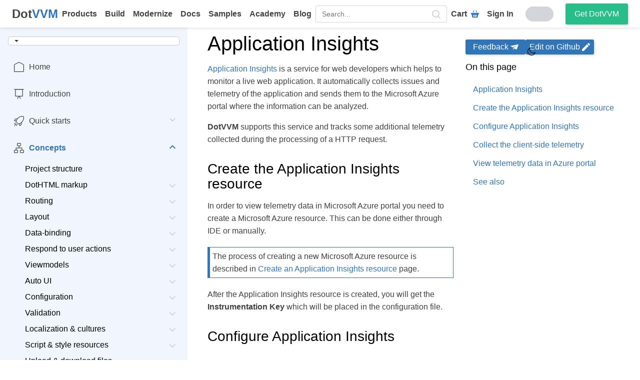

--- FILE ---
content_type: text/html; charset=utf-8
request_url: https://www.dotvvm.com/docs/4.0/pages/concepts/diagnostics-and-profiling/application-insights
body_size: 32451
content:

<!DOCTYPE html>
<html lang=en xmlns=http://www.w3.org/1999/xhtml>
<head><script>
window.dataLayer = window.dataLayer || [];
function gtag() { dataLayer.push(arguments); }
gtag('consent', 'default', {
    'analytics_storage': 'denied',
    'ad_storage': 'denied',
    'fbpixel_storage': 'denied',
    'smartlook_storage': 'denied',
    'ad_user_data': 'denied',
    'ad_personalization': 'denied'
});</script>
    <!-- Google Tag Manager -->
    <script>
        (function (w, d, s, l, i) {
            w[l] = w[l] || []; w[l].push({
                'gtm.start':
                    new Date().getTime(), event: 'gtm.js'
            }); var f = d.getElementsByTagName(s)[0],
                j = d.createElement(s), dl = l != 'dataLayer' ? '&l=' + l : ''; j.async = true; j.src =
                    'https://www.googletagmanager.com/gtm.js?id=' + i + dl; f.parentNode.insertBefore(j, f);
        })(window, document, 'script', 'dataLayer', 'GTM-5S4ZFSM');</script>
    <!-- End Google Tag Manager -->
    <meta charset=utf-8 />
    <meta content="width=device-width, initial-scale=1.0" name=viewport />
    <title>Application Insights | DotVVM Documentation</title>
    <meta content="We have documentation for all DotVVM controls, including the commercial ones, ... Free online theme creator and style editor for the DotVVM Business Pack." name=description />
    <meta content="Riganti s.r.o." name=author />
    <meta content="Open source, ASP.NET, DotVVM, MVVM framework, Business Pack, Visual Studio Extension, Bootstrap controls, Bootstrap for DotVVM, HTML, C#, No JavaScript, Development, Frontend, ASP.NET Core Support, ASP.NET Support, Enterprise Web Apps, Line of business, admin portal, dashboard" name=keywords />
    <meta content="ie=edge" http-equiv=x-ua-compatible />
    <link sizes=180x180 href=/docs/Images/favicons/apple-touch-icon.png rel=apple-touch-icon />
    <link sizes=32x32 type=image/png href=/docs/Images/favicons/favicon-32x32.png rel=icon />
    <link sizes=16x16 type=image/png href=/docs/Images/favicons/favicon-16x16.png rel=icon />
    <link color="#3176bb" href=/docs/Images/favicons/safari-pinned-tab.svg rel=mask-icon />
    <meta content="#ffffff" name=msapplication-TileColor />
    <meta content="#ffffff" name=theme-color />
    <link title="DotVVM Search" type="application/opensearchdescription+xml" href=/opensearch.xml rel=search />

    <meta content="Application Insights | DotVVM Documentation" property=og:title />
    <meta content="We have documentation for all DotVVM controls, including the commercial ones, ... Free online theme creator and style editor for the DotVVM Business Pack." property=og:description />
    <meta content="https://www.dotvvm.com/images/icons/meta/logo-dotvvm-transparent_square.png" property=og:image />
    <meta content=website property=og:type />
    <meta content=https://www.dotvvm.com property=og:url />
    <meta content=https://www.dotvvm.com itemprop=url />

    <!-- Google -->
    <meta content="Application Insights | DotVVM Documentation" name=title />
    <meta content="https://www.dotvvm.com/images/icons/meta/logo-dotvvm-transparent_square.png" name=image />
    <meta content="Application Insights | DotVVM Documentation" itemprop=name />
    <meta content="We have documentation for all DotVVM controls, including the commercial ones, ... Free online theme creator and style editor for the DotVVM Business Pack." itemprop=description />
    <meta content="https://www.dotvvm.com/images/icons/meta/logo-dotvvm-transparent_square.png" itemprop=image />

    <!-- Twitter -->
    <meta content="Application Insights | DotVVM Documentation" name=twitter:title />
    <meta content="We have documentation for all DotVVM controls, including the commercial ones, ... Free online theme creator and style editor for the DotVVM Business Pack." name=twitter:description />
    <meta content="https://www.dotvvm.com/images/icons/meta/logo-dotvvm-transparent_square.png" name=twitter:image />

    

    
<script src="/docs/docs/dotvvmResource/5vD6SqGvX8u9Qw-_vFov/knockout" defer></script><script src="/docs/docs/dotvvmResource/avnUPODKyp4PObFuugwL/dotvvm--internal" type=module></script><link href="/docs/docs/dotvvmResource/nCXpLyM4rNSVqjmrcXAC/dotvvm--contrib--CookieBar--css" rel=stylesheet type=text/css /><script type=module>import * as m0 from '/docs/docs/dotvvmResource/LKUOvQIvKTmh5rqDA7wH/dotvvm--contrib--CookieBar';dotvvm.viewModules.registerMany({'dotvvm.contrib.CookieBar': m0});</script><script src="/docs/docs/dotvvmResource/T_aPohYXbm0fRYDpJLr_/jquery" defer></script><link href="/docs/docs/dotvvmResource/lCc6ibU7v-kixNUuTxLv/bootstrap-css" rel=stylesheet type=text/css /><link href="/docs/docs/dotvvmResource/2FDYF7ls24-EG3BQJawS/dotvvm--bootstrap-css" rel=stylesheet type=text/css /><link href="/docs/docs/dotvvmResource/xe8_VPbO3D1IDZwL2tki/font-awesome-css" rel=stylesheet type=text/css /><link href="/docs/docs/dotvvmResource/-HrQuEuXplSD45BQYrRI/style" rel=stylesheet type=text/css /><script src="/docs/docs/dotvvmResource/6gbbl3cyT8gneN4IcX0C/globalize" defer></script><script src="/docs/docs/dotvvmResource/8e3rA95KV43hQu9g-RuT/globalize---en-US" defer></script><script src="/docs/docs/dotvvmResource/_PEZBF4Tt-ajRTcTkURl/syntax-js" defer></script><script src="/docs/docs/dotvvmResource/z4DBqR6lA2m0jHXwqYSX/syntax-dothtml-js" defer></script><script src="/docs/docs/dotvvmResource/518DHPrrmgrMVAXFgZNP/syntax-csharp-js" defer></script><script src="/docs/docs/dotvvmResource/xUrb5TAO1r20ROsHdL-P/syntax-javascript-js" defer></script><script src="/docs/docs/dotvvmResource/UUD759hszIQOWCUT8H0B/bootstrap-js" defer></script><script src="/docs/docs/dotvvmResource/0aCSvwkg4Qrdla-AZQAl/init-js" defer></script><script src="/docs/docs/dotvvmResource/tPZ-zBwaZB0-ZxgeTkdy/copy-button-js" defer></script><script src="/docs/docs/dotvvmResource/0wCcu03dpYSvgPDdeXTQ/tab-group-js" defer></script></head>
<body data-bind='css: { "dark-theme": IsDarkThemeEnabled }'>
    <!-- Google Tag Manager (noscript) -->
    <noscript>
        <iframe src="https://www.googletagmanager.com/ns.html?id=GTM-5S4ZFSM" style="display:none;visibility:hidden" height=0 width=0></iframe>
    </noscript>
    <!-- End Google Tag Manager (noscript) -->


    <header id=header>
        <!-- ko dotvvm-with-control-properties: { IsHidden: IsConferenceBannerHidden, Model: ConferenceInfo } --><div class=conference-banner data-bind='css: { "conference-banner--show": $control.Model()!=null&&!$control.IsHidden() }'>

    <div class=conference-banner__content>
        <div>
            <h2 class=conference-banner__content-title></h2>
            <p class=conference-banner__content-text></p>
            <p class=conference-banner__content-time>
                <svg height=16 class="bi bi-calendar" width=16 fill=currentColor xmlns=http://www.w3.org/2000/svg viewBox="0 0 16 16">
                    <path d="M3.5 0a.5.5 0 0 1 .5.5V1h8V.5a.5.5 0 0 1 1 0V1h1a2 2 0 0 1 2 2v11a2 2 0 0 1-2 2H2a2 2 0 0 1-2-2V3a2 2 0 0 1 2-2h1V.5a.5.5 0 0 1 .5-.5zM1 4v10a1 1 0 0 0 1 1h12a1 1 0 0 0 1-1V4H1z"></path>
                </svg>
                <time data-bind='text: dotvvm.globalize.bindingDateToString(dotvvm.translations.dateTime.toBrowserLocalTime($control.Model()?.DateTimeUtc),"MMMM dd, h:mm tt")'></time>
            </p>
        </div>
        <a target=_blank class="button button--primary button--small">Register now</a>
    </div>

    <div class=conference-banner__close>
        <button type=button onclick='dotvvm.postBack(this,[],"xwwpZlOVv3vpScTJ","c91",null,[],[],undefined).catch(dotvvm.log.logPostBackScriptError);event.stopPropagation();return false;'>
            <!-- ko dotvvm-with-control-properties: { IconName: "cross" } --><svg class="icon icon--cross" data-bind='class: "icon icon--"+($control.IconName()??"")'>
    <use xlink:href="#icon-cross" data-bind='attr: { "xlink:href": "#icon-"+($control.IconName()??"") }'></use>
</svg><!-- /ko -->
        </button>
    </div>

</div>
<!-- /ko -->
    </header>

    <nav class="nav nav--horizontal">
    <a href=https://www.dotvvm.com/ class=nav__logo>
        <strong class=dotvvm-sticker><span>Dot</span><span>VVM</span></strong>
    </a>

    <div class=nav__menu id=navMenu>
        <ul itemscope itemtype=http://www.schema.org/SiteNavigationElement class=nav__left>
            <li class="nav__item nav__item--row-1">
                <a href=https://www.dotvvm.com/products itemprop=url>
                    <div class=nav__item-icon>
                        <!-- ko dotvvm-with-control-properties: { IconName: "products" } --><svg class="icon icon--products" data-bind='class: "icon icon--"+($control.IconName()??"")'>
    <use xlink:href="#icon-products" data-bind='attr: { "xlink:href": "#icon-"+($control.IconName()??"") }'></use>
</svg><!-- /ko -->
                    </div>
                    Products
                </a>
            </li>
            <li class="nav__item nav__item--row-3">
                <a href=https://www.dotvvm.com/build itemprop=url>
                    <div class=nav__item-icon>
                        <!-- ko dotvvm-with-control-properties: { IconName: "build" } --><svg class="icon icon--build" data-bind='class: "icon icon--"+($control.IconName()??"")'>
    <use xlink:href="#icon-build" data-bind='attr: { "xlink:href": "#icon-"+($control.IconName()??"") }'></use>
</svg><!-- /ko -->
                    </div>
                    Build
                </a>
            </li>
            <li class="nav__item nav__item--row-3">
                <a href=https://www.dotvvm.com/modernize itemprop=url>
                    <div class=nav__item-icon>
                        <!-- ko dotvvm-with-control-properties: { IconName: "modernize" } --><svg class="icon icon--modernize" data-bind='class: "icon icon--"+($control.IconName()??"")'>
    <use xlink:href="#icon-modernize" data-bind='attr: { "xlink:href": "#icon-"+($control.IconName()??"") }'></use>
</svg><!-- /ko -->
                    </div>
                    Modernize
                </a>
            </li>
            <h4>Use Cases</h4>
            <li class="nav__item nav__item--row-5" itemprop=name>
                <a itemprop=url rel=noopener href=https://www.dotvvm.com/docs>
                    <div class=nav__item-icon>
                        <!-- ko dotvvm-with-control-properties: { IconName: "docs" } --><svg class="icon icon--docs" data-bind='class: "icon icon--"+($control.IconName()??"")'>
    <use xlink:href="#icon-docs" data-bind='attr: { "xlink:href": "#icon-"+($control.IconName()??"") }'></use>
</svg><!-- /ko -->
                    </div>
                    Docs
                </a>
            </li>
            <li class="nav__item nav__item--row-5" itemprop=name>
                <a href=https://www.dotvvm.com/samples itemprop=url>
                    <div class=nav__item-icon>
                        <!-- ko dotvvm-with-control-properties: { IconName: "play" } --><svg class="icon icon--play" data-bind='class: "icon icon--"+($control.IconName()??"")'>
    <use xlink:href="#icon-play" data-bind='attr: { "xlink:href": "#icon-"+($control.IconName()??"") }'></use>
</svg><!-- /ko -->
                    </div>
                    Samples
                </a>
            </li>
            <li class="nav__item nav__item--row-5" itemprop=name>
                <a itemprop=url rel=noopener href=https://academy.dotvvm.com/ target=_blank>
                    <div class=nav__item-icon>
                        <!-- ko dotvvm-with-control-properties: { IconName: "academy" } --><svg class="icon icon--academy" data-bind='class: "icon icon--"+($control.IconName()??"")'>
    <use xlink:href="#icon-academy" data-bind='attr: { "xlink:href": "#icon-"+($control.IconName()??"") }'></use>
</svg><!-- /ko -->
                    </div>
                    Academy
                </a>
            </li>
            <h4>Learn</h4>
            <li class="nav__item nav__item--row-3" itemprop=name>
                <a Text=Blog href=https://www.dotvvm.com/blog itemprop=url>
                    <div class=nav__item-icon>
                        <!-- ko dotvvm-with-control-properties: { IconName: "blog" } --><svg class="icon icon--blog" data-bind='class: "icon icon--"+($control.IconName()??"")'>
    <use xlink:href="#icon-blog" data-bind='attr: { "xlink:href": "#icon-"+($control.IconName()??"") }'></use>
</svg><!-- /ko -->
                    </div>
                    Blog
                </a>
            </li>
            <li class="nav__item nav__item--row-1 nav__item--mobile">
                <a href=https://www.dotvvm.com/order/cart>
                    <div class=nav__item-icon>
                        <!-- ko dotvvm-with-control-properties: { IconName: "cart" } --><svg class="icon icon--cart" data-bind='class: "icon icon--"+($control.IconName()??"")'>
    <use xlink:href="#icon-cart" data-bind='attr: { "xlink:href": "#icon-"+($control.IconName()??"") }'></use>
</svg><!-- /ko -->
                    </div>
                    Cart
                </a>
            </li>

            <li class=nav__mobile-buttons>
                <a href=https://www.dotvvm.com/login class="button button--primary">
                    Sign In
                </a>
            </li>
        </ul>
        <div class="search no-tablet-content">
            <form role=form class=form-inline action=/docs/4.0/search method=get>
                <input type=text autocomplete=off name=q placeholder=Search... data-bind="dotvvm-textbox-text: SearchText" />
                <button type=submit aria-label=search data-bind="dotvvm-enable: SearchText()?.length&gt;0">
                    <!-- ko dotvvm-with-control-properties: { IconName: "search" } --><svg class="icon icon--search" data-bind='class: "icon icon--"+($control.IconName()??"")'>
    <use xlink:href="#icon-search" data-bind='attr: { "xlink:href": "#icon-"+($control.IconName()??"") }'></use>
</svg><!-- /ko -->
                </button>
            </form>
        </div>
        <ul class=nav__right>
            <li class=nav__item>
                <a href=https://www.dotvvm.com/order/cart>
                    Cart
                    <!-- ko dotvvm-with-control-properties: { IconName: "cart" } --><svg class="icon icon--cart" data-bind='class: "icon icon--"+($control.IconName()??"")'>
    <use xlink:href="#icon-cart" data-bind='attr: { "xlink:href": "#icon-"+($control.IconName()??"") }'></use>
</svg><!-- /ko -->
                </a>
            </li>
            <li class=nav__item>
                <a href=https://www.dotvvm.com/login>Sign In</a>
            </li>
            <li>
                <!-- ko dotvvm-with-control-properties: { Enabled: IsDarkThemeEnabled } --><button type=button class="theme-switch--light theme-switch " title="Switch to dark theme" onclick='dotvvm.postBack(this,[],"hAzxL67RC9RKduW4","c94_c145",null,[],[],undefined).catch(dotvvm.log.logPostBackScriptError);event.stopPropagation();return false;' data-bind='css: { "theme-switch--dark": $control.Enabled, "theme-switch--light": !$control.Enabled() }, attr: { title: $control.Enabled()?"Switch to light theme":"Switch to dark theme" }'>
    <!-- ko dotvvm-with-control-properties: { IconName: "sun" } --><svg class="icon icon--sun" data-bind='class: "icon icon--"+($control.IconName()??"")'>
    <use xlink:href="#icon-sun" data-bind='attr: { "xlink:href": "#icon-"+($control.IconName()??"") }'></use>
</svg><!-- /ko -->
    <!-- ko dotvvm-with-control-properties: { IconName: "moon" } --><svg class="icon icon--moon" data-bind='class: "icon icon--"+($control.IconName()??"")'>
    <use xlink:href="#icon-moon" data-bind='attr: { "xlink:href": "#icon-"+($control.IconName()??"") }'></use>
</svg><!-- /ko -->
    <input type=checkbox />
    <span class=slider></span>
</button><!-- /ko -->
            </li>
            <li class="nav__item nav__item--with-button">
                <a href=https://www.dotvvm.com/get-dotvvm class="button button--primary button--small">
                    Get DotVVM
                </a>
            </li>
        </ul>
    </div>

    <div class=nav__search>
        <div class=search>
            <form role=form class=form-inline action=/docs/4.0/search method=get id=navSearch>
                <input type=text autocomplete=off name=q placeholder=Search... data-bind="dotvvm-textbox-text: SearchText" />
                <button type=submit aria-label=search data-bind="dotvvm-enable: SearchText()?.length&gt;0">
                    <!-- ko dotvvm-with-control-properties: { IconName: "search" } --><svg class="icon icon--search" data-bind='class: "icon icon--"+($control.IconName()??"")'>
    <use xlink:href="#icon-search" data-bind='attr: { "xlink:href": "#icon-"+($control.IconName()??"") }'></use>
</svg><!-- /ko -->
                </button>
            </form>
        </div>
    </div>

    <div class=inline-flex>
        <button class=search-button id=showSearch>
            <!-- ko dotvvm-with-control-properties: { IconName: "search" } --><svg class="icon icon--search" data-bind='class: "icon icon--"+($control.IconName()??"")'>
    <use xlink:href="#icon-search" data-bind='attr: { "xlink:href": "#icon-"+($control.IconName()??"") }'></use>
</svg><!-- /ko -->
            <!-- ko dotvvm-with-control-properties: { IconName: "cross" } --><svg class="icon icon--cross" data-bind='class: "icon icon--"+($control.IconName()??"")'>
    <use xlink:href="#icon-cross" data-bind='attr: { "xlink:href": "#icon-"+($control.IconName()??"") }'></use>
</svg><!-- /ko -->
            Search
        </button>

        <button title="Open menu button" class=nav__burger aria-label="Open menu button" id=showNav>
            <span></span>
            <span></span>
            <span></span>
            <span></span>
        </button>
    </div>
</nav>

    <main>
        <div>
            <aside class=aside>
                <div class=aside__content>
                    <div class=aside-version-wrapper>
                        <form class=version>
    <div data-bind="dotvvm-bootstrap-DropDownButton-IsDropUp: false"><button class="btn btn-default dropdown-toggle" type=button aria-haspopup=true onclick="dotvvm.extensions.bootstrap.toggleDropDown(this);"><!-- ko text: "DotVVM "+(Branch()??"") --><!-- /ko --><span class=caret></span></button><ul class=dropdown-menu data-bind="foreach: BranchLinks"><li role=presentation data-bind="dotvvm-bootstrap-ListItem-NavigateUrl: Url, css: {}"><a><span data-bind="text: BranchDisplayName"></span></a></li></ul></div>
</form>

                        <span class=btn--close-side-nav>
                            <!-- ko dotvvm-with-control-properties: { IconName: "cross" } --><svg class="icon icon--cross" data-bind='class: "icon icon--"+($control.IconName()??"")'>
    <use xlink:href="#icon-cross" data-bind='attr: { "xlink:href": "#icon-"+($control.IconName()??"") }'></use>
</svg><!-- /ko -->
                        </span>
                    </div>
                    <menu class="nav nav-pills nav-stacked side-nav" ID=stacked-menu><li><a class="inner-li icon home separator-top" href=/docs/4.0>Home</a></li><li><a class="inner-li icon introduction" href=/docs/4.0/pages/introduction>Introduction</a></li><li class=dropdown><a class="doc-side-bar-item collapsed icon quick-starts" data-toggle=collapse data-parent="#stacked-menu" href="#_Quick-starts" aria-expanded=false>Quick starts<div class=caret-container></div></a><ul style=height:0px class="nav nav-pills nav-stacked collapse" ID=_Quick-starts aria-expanded=false data-nav-level=1><li class=dropdown href=_Quick-starts-Build-a-new-app><a class="doc-side-bar-item collapsed" data-toggle=collapse data-parent="#_Quick-starts" href="#_Quick-starts-Build-a-new-app" aria-expanded=false>Build a new app<div class=caret-container></div></a><ul style=height:0px class="nav nav-pills nav-stacked collapse" ID=_Quick-starts-Build-a-new-app aria-expanded=false data-nav-level=2><li><a class=inner-li href="/docs/4.0/pages/quick-starts/build/create-new-project">Create a new project</a></li><li><a class=inner-li href=/docs/4.0/pages/quick-starts/build/first-page>The first page</a></li><li><a class=inner-li href="/docs/4.0/pages/quick-starts/build/build-to-do-list-app">Build a To-do list app</a></li></ul></li><li class=dropdown href=_Quick-starts-Modernize-legacy-apps><a class="doc-side-bar-item collapsed" data-toggle=collapse data-parent="#_Quick-starts" href="#_Quick-starts-Modernize-legacy-apps" aria-expanded=false>Modernize legacy apps<div class=caret-container></div></a><ul style=height:0px class="nav nav-pills nav-stacked collapse" ID=_Quick-starts-Modernize-legacy-apps aria-expanded=false data-nav-level=2><li><a class=inner-li href="/docs/4.0/pages/quick-starts/modernize/add-dotvvm-to-existing-app">Add DotVVM to existing project</a></li><li><a class=inner-li href="/docs/4.0/pages/quick-starts/modernize/plan-the-modernization">Plan the modernization</a></li><li><a class=inner-li href="/docs/4.0/pages/quick-starts/modernize/differences-between-dotvvm-and-aspnet-web-forms">Differences between DotVVM and ASP.NET Web Forms</a></li><li class=dropdown href="_Quick-starts-Modernize-legacy-apps-Interop-with-ASP-NET"><a class="doc-side-bar-item collapsed" data-toggle=collapse data-parent="#_Quick-starts-Modernize-legacy-apps" href="#_Quick-starts-Modernize-legacy-apps-Interop-with-ASP-NET" aria-expanded=false>Interop with ASP.NET<div class=caret-container></div></a><ul style=height:0px class="nav nav-pills nav-stacked collapse" ID="_Quick-starts-Modernize-legacy-apps-Interop-with-ASP-NET" aria-expanded=false data-nav-level=3><li><a class=inner-li href="/docs/4.0/pages/quick-starts/modernize/interop/session-and-cookies">Session and cookies</a></li><li><a class=inner-li href="/docs/4.0/pages/quick-starts/modernize/interop/authentication">Authentication</a></li></ul></li><li><a class=inner-li href="/docs/4.0/pages/quick-starts/modernize/sample-projects">Sample projects</a></li></ul></li></ul></li><li class="dropdown opened"><a class="doc-side-bar-item icon concepts" data-toggle=collapse data-parent="#stacked-menu" href="#_Concepts" aria-expanded=true>Concepts<div class=caret-container></div></a><ul class="nav nav-pills nav-stacked collapse in" ID=_Concepts aria-expanded=true data-nav-level=1><li><a class=inner-li href=/docs/4.0/pages/concepts/project-structure>Project structure</a></li><li class=dropdown href=_Concepts-DotHTML-markup><a class="doc-side-bar-item collapsed" data-toggle=collapse data-parent="#_Concepts" href="#_Concepts-DotHTML-markup" aria-expanded=false>DotHTML markup<div class=caret-container></div></a><ul style=height:0px class="nav nav-pills nav-stacked collapse" ID=_Concepts-DotHTML-markup aria-expanded=false data-nav-level=2><li><a class=inner-li href=/docs/4.0/pages/concepts/dothtml-markup/overview>Overview</a></li><li><a class=inner-li href="/docs/4.0/pages/concepts/dothtml-markup/builtin-controls">Built-in controls</a></li><li><a class=inner-li href="/docs/4.0/pages/concepts/dothtml-markup/common-control-properties">Common control properties</a></li><li><a class=inner-li href="/docs/4.0/pages/concepts/dothtml-markup/combine-css-classes-and-styles">Combine CSS classes and styles</a></li><li><a class=inner-li href=/docs/4.0/pages/concepts/dothtml-markup/comments>Comments</a></li><li><a class=inner-li href="/docs/4.0/pages/concepts/dothtml-markup/server-side-styles">Server-side styles</a></li><li><a class=inner-li href="/docs/4.0/pages/concepts/dothtml-markup/compilation-test">Compilation test</a></li></ul></li><li class=dropdown href=_Concepts-Routing><a class="doc-side-bar-item collapsed" data-toggle=collapse data-parent="#_Concepts" href="#_Concepts-Routing" aria-expanded=false>Routing<div class=caret-container></div></a><ul style=height:0px class="nav nav-pills nav-stacked collapse" ID=_Concepts-Routing aria-expanded=false data-nav-level=2><li><a class=inner-li href=/docs/4.0/pages/concepts/routing/overview>Overview</a></li><li><a class=inner-li href=/docs/4.0/pages/concepts/routing/parameters>Route parameters</a></li><li><a class=inner-li href="/docs/4.0/pages/concepts/routing/auto-discover-routes">Auto-discover routes</a></li><li><a class=inner-li href=/docs/4.0/pages/concepts/routing/custom-presenters>Custom presenters</a></li><li><a class=inner-li href=/docs/4.0/pages/concepts/routing/route-redirection>Route redirection</a></li></ul></li><li class=dropdown href=_Concepts-Layout><a class="doc-side-bar-item collapsed" data-toggle=collapse data-parent="#_Concepts" href="#_Concepts-Layout" aria-expanded=false>Layout<div class=caret-container></div></a><ul style=height:0px class="nav nav-pills nav-stacked collapse" ID=_Concepts-Layout aria-expanded=false data-nav-level=2><li><a class=inner-li href=/docs/4.0/pages/concepts/layout/master-pages>Master pages</a></li><li><a class=inner-li href="/docs/4.0/pages/concepts/layout/single-page-applications-spa">SPA (Single-page applications)</a></li></ul></li><li class=dropdown href=_Concepts-Data-binding><a class="doc-side-bar-item collapsed" data-toggle=collapse data-parent="#_Concepts" href="#_Concepts-Data-binding" aria-expanded=false>Data-binding<div class=caret-container></div></a><ul style=height:0px class="nav nav-pills nav-stacked collapse" ID=_Concepts-Data-binding aria-expanded=false data-nav-level=2><li><a class=inner-li href=/docs/4.0/pages/concepts/data-binding/overview>Overview</a></li><li><a class=inner-li href="/docs/4.0/pages/concepts/data-binding/value-binding">Value binding</a></li><li><a class=inner-li href="/docs/4.0/pages/concepts/data-binding/resource-binding">Resource binding</a></li><li><a class=inner-li href="/docs/4.0/pages/concepts/data-binding/binding-context">Binding context</a></li><li><a class=inner-li href="/docs/4.0/pages/concepts/data-binding/supported-expressions">Supported expressions</a></li></ul></li><li class=dropdown href=_Concepts-Respond-to-user-actions><a class="doc-side-bar-item collapsed" data-toggle=collapse data-parent="#_Concepts" href="#_Concepts-Respond-to-user-actions" aria-expanded=false>Respond to user actions<div class=caret-container></div></a><ul style=height:0px class="nav nav-pills nav-stacked collapse" ID=_Concepts-Respond-to-user-actions aria-expanded=false data-nav-level=2><li><a class=inner-li href="/docs/4.0/pages/concepts/respond-to-user-actions/overview">Overview</a></li><li><a class=inner-li href="/docs/4.0/pages/concepts/respond-to-user-actions/commands">Commands</a></li><li><a class=inner-li href="/docs/4.0/pages/concepts/respond-to-user-actions/static-commands">Static commands</a></li><li><a class=inner-li href="/docs/4.0/pages/concepts/respond-to-user-actions/static-command-services">Static command services</a></li><li><a class=inner-li href="/docs/4.0/pages/concepts/respond-to-user-actions/optimize-command-performance">Optimize command performance</a></li><li><a class=inner-li href="/docs/4.0/pages/concepts/respond-to-user-actions/postback-handlers">Postback handlers</a></li><li><a class=inner-li href="/docs/4.0/pages/concepts/respond-to-user-actions/concurrency-mode">Concurrency mode</a></li><li class=dropdown href="_Concepts-Respond-to-user-actions-REST-API-bindings"><a class="doc-side-bar-item collapsed" data-toggle=collapse data-parent="#_Concepts-Respond-to-user-actions" href="#_Concepts-Respond-to-user-actions-REST-API-bindings" aria-expanded=false>REST API bindings<div class=caret-container></div></a><ul style=height:0px class="nav nav-pills nav-stacked collapse" ID="_Concepts-Respond-to-user-actions-REST-API-bindings" aria-expanded=false data-nav-level=3><li><a class=inner-li href="/docs/4.0/pages/concepts/respond-to-user-actions/rest-api-bindings/overview">Overview</a></li><li><a class=inner-li href="/docs/4.0/pages/concepts/respond-to-user-actions/rest-api-bindings/provide-api-metadata">Provide API metadata</a></li></ul></li></ul></li><li class=dropdown href=_Concepts-Viewmodels><a class="doc-side-bar-item collapsed" data-toggle=collapse data-parent="#_Concepts" href="#_Concepts-Viewmodels" aria-expanded=false>Viewmodels<div class=caret-container></div></a><ul style=height:0px class="nav nav-pills nav-stacked collapse" ID=_Concepts-Viewmodels aria-expanded=false data-nav-level=2><li><a class=inner-li href=/docs/4.0/pages/concepts/viewmodels/overview>Overview</a></li><li class=dropdown href=_Concepts-Viewmodels-Work-with-data><a class="doc-side-bar-item collapsed" data-toggle=collapse data-parent="#_Concepts-Viewmodels" href="#_Concepts-Viewmodels-Work-with-data" aria-expanded=false>Work with data<div class=caret-container></div></a><ul style=height:0px class="nav nav-pills nav-stacked collapse" ID=_Concepts-Viewmodels-Work-with-data aria-expanded=false data-nav-level=3><li><a class=inner-li href="/docs/4.0/pages/concepts/viewmodels/work-with-data/gridview-data-sets">GridView data sets</a></li><li><a class=inner-li href="/docs/4.0/pages/concepts/viewmodels/work-with-data/best-practices">Best practices</a></li></ul></li><li><a class=inner-li href="/docs/4.0/pages/concepts/viewmodels/request-context">Request context</a></li><li><a class=inner-li href="/docs/4.0/pages/concepts/viewmodels/binding-direction">Binding direction</a></li><li><a class=inner-li href="/docs/4.0/pages/concepts/viewmodels/viewmodel-protection">Viewmodel protection</a></li><li class=dropdown href=_Concepts-Viewmodels-Filters><a class="doc-side-bar-item collapsed" data-toggle=collapse data-parent="#_Concepts-Viewmodels" href="#_Concepts-Viewmodels-Filters" aria-expanded=false>Filters<div class=caret-container></div></a><ul style=height:0px class="nav nav-pills nav-stacked collapse" ID=_Concepts-Viewmodels-Filters aria-expanded=false data-nav-level=3><li><a class=inner-li href="/docs/4.0/pages/concepts/viewmodels/filters/overview">Overview</a></li><li><a class=inner-li href="/docs/4.0/pages/concepts/viewmodels/filters/action-filters">Action filters</a></li><li><a class=inner-li href="/docs/4.0/pages/concepts/viewmodels/filters/exception-filters">Exception filters</a></li></ul></li><li><a class=inner-li href="/docs/4.0/pages/concepts/viewmodels/testing-viewmodels">Testing viewmodels</a></li><li><a class=inner-li href="/docs/4.0/pages/concepts/viewmodels/server-side-viewmodel-cache">Server-side viewmodel cache</a></li></ul></li><li class=dropdown href=_Concepts-Auto-UI><a class="doc-side-bar-item collapsed" data-toggle=collapse data-parent="#_Concepts" href="#_Concepts-Auto-UI" aria-expanded=false>Auto UI<div class=caret-container></div></a><ul style=height:0px class="nav nav-pills nav-stacked collapse" ID=_Concepts-Auto-UI aria-expanded=false data-nav-level=2><li><a class=inner-li href=/docs/4.0/pages/concepts/auto-ui/overview>Overview</a></li><li><a class=inner-li href=/docs/4.0/pages/concepts/auto-ui/metadata>Metadata</a></li><li><a class=inner-li href=/docs/4.0/pages/concepts/auto-ui/selectors>Selectors</a></li><li><a class=inner-li href=/docs/4.0/pages/concepts/auto-ui/extensibility>Extensibility</a></li></ul></li><li class=dropdown href=_Concepts-Configuration><a class="doc-side-bar-item collapsed" data-toggle=collapse data-parent="#_Concepts" href="#_Concepts-Configuration" aria-expanded=false>Configuration<div class=caret-container></div></a><ul style=height:0px class="nav nav-pills nav-stacked collapse" ID=_Concepts-Configuration aria-expanded=false data-nav-level=2><li><a class=inner-li href=/docs/4.0/pages/concepts/configuration/overview>Overview</a></li><li class=dropdown href=_Concepts-Configuration-Dependency-injection><a class="doc-side-bar-item collapsed" data-toggle=collapse data-parent="#_Concepts-Configuration" href="#_Concepts-Configuration-Dependency-injection" aria-expanded=false>Dependency injection<div class=caret-container></div></a><ul style=height:0px class="nav nav-pills nav-stacked collapse" ID=_Concepts-Configuration-Dependency-injection aria-expanded=false data-nav-level=3><li><a class=inner-li href="/docs/4.0/pages/concepts/configuration/dependency-injection/overview">Overview</a></li><li><a class=inner-li href="/docs/4.0/pages/concepts/configuration/dependency-injection/aspnetcore">ASP.NET Core</a></li><li><a class=inner-li href="/docs/4.0/pages/concepts/configuration/dependency-injection/owin">OWIN</a></li></ul></li><li><a class=inner-li href="/docs/4.0/pages/concepts/configuration/view-compilation-modes">View compilation mode</a></li><li><a class=inner-li href="/docs/4.0/pages/concepts/configuration/explicit-assembly-loading">Explicit assembly loading</a></li></ul></li><li class=dropdown href=_Concepts-Validation><a class="doc-side-bar-item collapsed" data-toggle=collapse data-parent="#_Concepts" href="#_Concepts-Validation" aria-expanded=false>Validation<div class=caret-container></div></a><ul style=height:0px class="nav nav-pills nav-stacked collapse" ID=_Concepts-Validation aria-expanded=false data-nav-level=2><li><a class=inner-li href=/docs/4.0/pages/concepts/validation/overview>Overview</a></li><li><a class=inner-li href=/docs/4.0/pages/concepts/validation/controls>Validation controls</a></li><li><a class=inner-li href=/docs/4.0/pages/concepts/validation/target>Validation target</a></li><li><a class=inner-li href=/docs/4.0/pages/concepts/validation/client-side>Client-side validation</a></li><li><a class=inner-li href="/docs/4.0/pages/concepts/validation/static-commands">Validation in staticCommand</a></li><li><a class=inner-li href=/docs/4.0/pages/concepts/validation/extensibility>Extensibility</a></li></ul></li><li class=dropdown href=_Concepts-Localization-cultures><a class="doc-side-bar-item collapsed" data-toggle=collapse data-parent="#_Concepts" href="#_Concepts-Localization-cultures" aria-expanded=false>Localization & cultures<div class=caret-container></div></a><ul style=height:0px class="nav nav-pills nav-stacked collapse" ID=_Concepts-Localization-cultures aria-expanded=false data-nav-level=2><li><a class=inner-li href="/docs/4.0/pages/concepts/localization-and-cultures/multi-language-applications">Multi-language applications</a></li><li><a class=inner-li href="/docs/4.0/pages/concepts/localization-and-cultures/local-vs-utc-dates">Local vs UTC dates</a></li><li><a class=inner-li href="/docs/4.0/pages/concepts/localization-and-cultures/resx-files">RESX files</a></li><li><a class=inner-li href="/docs/4.0/pages/concepts/localization-and-cultures/formatting-dates-and-numbers">Formatting dates and numbers</a></li><li><a class=inner-li href="/docs/4.0/pages/concepts/localization-and-cultures/localizable-presenter">Localizable presenter</a></li></ul></li><li class=dropdown href=_Concepts-Script-style-resources><a class="doc-side-bar-item collapsed" data-toggle=collapse data-parent="#_Concepts" href="#_Concepts-Script-style-resources" aria-expanded=false>Script & style resources<div class=caret-container></div></a><ul style=height:0px class="nav nav-pills nav-stacked collapse" ID=_Concepts-Script-style-resources aria-expanded=false data-nav-level=2><li><a class=inner-li href="/docs/4.0/pages/concepts/script-and-style-resources/overview">Overview</a></li><li><a class=inner-li href="/docs/4.0/pages/concepts/script-and-style-resources/use-resources-in-pages">Use resources in pages</a></li><li><a class=inner-li href="/docs/4.0/pages/concepts/script-and-style-resources/bundling-minification">Bundling and minification</a></li></ul></li><li class=dropdown href=_Concepts-Upload-download-files><a class="doc-side-bar-item collapsed" data-toggle=collapse data-parent="#_Concepts" href="#_Concepts-Upload-download-files" aria-expanded=false>Upload & download files<div class=caret-container></div></a><ul style=height:0px class="nav nav-pills nav-stacked collapse" ID=_Concepts-Upload-download-files aria-expanded=false data-nav-level=2><li><a class=inner-li href="/docs/4.0/pages/concepts/upload-and-download-files/upload-files">Upload files</a></li><li><a class=inner-li href="/docs/4.0/pages/concepts/upload-and-download-files/return-file-from-viewmodel">Return a file from viewmodel</a></li></ul></li><li class=dropdown href=_Concepts-Client-side-development><a class="doc-side-bar-item collapsed" data-toggle=collapse data-parent="#_Concepts" href="#_Concepts-Client-side-development" aria-expanded=false>Client-side development<div class=caret-container></div></a><ul style=height:0px class="nav nav-pills nav-stacked collapse" ID=_Concepts-Client-side-development aria-expanded=false data-nav-level=2><li><a class=inner-li href="/docs/4.0/pages/concepts/client-side-development/overview">Overview</a></li><li><a class=inner-li href="/docs/4.0/pages/concepts/client-side-development/typescript-declarations">TypeScript declarations</a></li><li class=dropdown href=_Concepts-Client-side-development-JS-directive><a class="doc-side-bar-item collapsed" data-toggle=collapse data-parent="#_Concepts-Client-side-development" href="#_Concepts-Client-side-development-JS-directive" aria-expanded=false>JS directive<div class=caret-container></div></a><ul style=height:0px class="nav nav-pills nav-stacked collapse" ID=_Concepts-Client-side-development-JS-directive aria-expanded=false data-nav-level=3><li><a class=inner-li href="/docs/4.0/pages/concepts/client-side-development/js-directive/overview">Overview</a></li><li><a class=inner-li href="/docs/4.0/pages/concepts/client-side-development/js-directive/call-js-from-dotvvm">Call JS from DotVVM</a></li><li><a class=inner-li href="/docs/4.0/pages/concepts/client-side-development/js-directive/call-dotvvm-from-js">Call DotVVM from JS</a></li><li><a class=inner-li href="/docs/4.0/pages/concepts/client-side-development/js-directive/use-typescript-to-declare-modules">Use TypeScript to declare modules</a></li></ul></li><li><a class=inner-li href="/docs/4.0/pages/concepts/client-side-development/dotvvm-javascript-events">DotVVM JavaScript events</a></li><li><a class=inner-li href="/docs/4.0/pages/concepts/client-side-development/read-and-modify-viewmodel-from-js">Read & modify viewmodel from JS</a></li><li class=dropdown href="_Concepts-Client-side-development-Integrate-third-party-controls"><a class="doc-side-bar-item collapsed" data-toggle=collapse data-parent="#_Concepts-Client-side-development" href="#_Concepts-Client-side-development-Integrate-third-party-controls" aria-expanded=false>Integrate third-party controls<div class=caret-container></div></a><ul style=height:0px class="nav nav-pills nav-stacked collapse" ID="_Concepts-Client-side-development-Integrate-third-party-controls" aria-expanded=false data-nav-level=3><li><a class=inner-li href="/docs/4.0/pages/concepts/client-side-development/integrate-third-party-controls/react">React</a></li></ul></li><li><a class=inner-li href="/docs/4.0/pages/concepts/client-side-development/access-validation-errors-from-js">Access validation errors from JS</a></li></ul></li><li><a class=inner-li href=/docs/4.0/pages/concepts/server-side-rendering>Server-side rendering</a></li><li class=dropdown href=_Concepts-Security><a class="doc-side-bar-item collapsed" data-toggle=collapse data-parent="#_Concepts" href="#_Concepts-Security" aria-expanded=false>Security<div class=caret-container></div></a><ul style=height:0px class="nav nav-pills nav-stacked collapse" ID=_Concepts-Security aria-expanded=false data-nav-level=2><li class=dropdown href=_Concepts-Security-Authentication-authorization><a class="doc-side-bar-item collapsed" data-toggle=collapse data-parent="#_Concepts-Security" href="#_Concepts-Security-Authentication-authorization" aria-expanded=false>Authentication & authorization<div class=caret-container></div></a><ul style=height:0px class="nav nav-pills nav-stacked collapse" ID=_Concepts-Security-Authentication-authorization aria-expanded=false data-nav-level=3><li><a class=inner-li href="/docs/4.0/pages/concepts/security/authentication-and-authorization/overview">Overview</a></li><li><a class=inner-li href="/docs/4.0/pages/concepts/security/authentication-and-authorization/aspnetcore">ASP.NET Core</a></li><li><a class=inner-li href="/docs/4.0/pages/concepts/security/authentication-and-authorization/owin">OWIN</a></li></ul></li><li><a class=inner-li href="/docs/4.0/pages/concepts/security/recommendations-for-viewmodels">Recommendations for viewmodels</a></li><li><a class=inner-li href=/docs/4.0/pages/concepts/security/security-headers>Security headers</a></li><li><a class=inner-li href=/docs/4.0/pages/concepts/security/html-encoding>HTML encoding</a></li></ul></li><li class="dropdown opened" href=_Concepts-Diagnostics-profiling><a class=doc-side-bar-item data-toggle=collapse data-parent="#_Concepts" href="#_Concepts-Diagnostics-profiling" aria-expanded=true>Diagnostics & profiling<div class=caret-container></div></a><ul class="nav nav-pills nav-stacked collapse in" ID=_Concepts-Diagnostics-profiling aria-expanded=true data-nav-level=2><li class=active><a class="inner-li active" href="/docs/4.0/pages/concepts/diagnostics-and-profiling/application-insights">Application Insights</a></li><li><a class=inner-li href="/docs/4.0/pages/concepts/diagnostics-and-profiling/miniprofiler">MiniProfiler</a></li><li><a class=inner-li href="/docs/4.0/pages/concepts/diagnostics-and-profiling/custom-tracing">Custom tracing</a></li></ul></li><li class=dropdown href=_Concepts-DotVVM-CLI><a class="doc-side-bar-item collapsed" data-toggle=collapse data-parent="#_Concepts" href="#_Concepts-DotVVM-CLI" aria-expanded=false>DotVVM CLI<div class=caret-container></div></a><ul style=height:0px class="nav nav-pills nav-stacked collapse" ID=_Concepts-DotVVM-CLI aria-expanded=false data-nav-level=2><li><a class=inner-li href=/docs/4.0/pages/concepts/cli/install>Install the CLI</a></li><li><a class=inner-li href=/docs/4.0/pages/concepts/cli/lint-dothtml>Lint DotHTML</a></li><li><a class=inner-li href="/docs/4.0/pages/concepts/cli/create-pages-and-controls">Create pages and controls</a></li><li><a class=inner-li href="/docs/4.0/pages/concepts/cli/generate-rest-api-clients">Generate REST API clients</a></li></ul></li><li class=dropdown href=_Concepts-Control-development><a class="doc-side-bar-item collapsed" data-toggle=collapse data-parent="#_Concepts" href="#_Concepts-Control-development" aria-expanded=false>Control development<div class=caret-container></div></a><ul style=height:0px class="nav nav-pills nav-stacked collapse" ID=_Concepts-Control-development aria-expanded=false data-nav-level=2><li><a class=inner-li href="/docs/4.0/pages/concepts/control-development/overview">Overview</a></li><li><a class=inner-li href="/docs/4.0/pages/concepts/control-development/markup-controls">Markup controls</a></li><li><a class=inner-li href="/docs/4.0/pages/concepts/control-development/markup-control-registration">Markup control registration</a></li><li><a class=inner-li href="/docs/4.0/pages/concepts/control-development/markup-controls-with-code">Markup controls with code-behind</a></li><li><a class=inner-li href="/docs/4.0/pages/concepts/control-development/code-only-controls">Code-only controls</a></li><li><a class=inner-li href="/docs/4.0/pages/concepts/control-development/composite-controls">Composite controls</a></li><li><a class=inner-li href="/docs/4.0/pages/concepts/control-development/control-properties">Control properties</a></li><li><a class=inner-li href="/docs/4.0/pages/concepts/control-development/control-capabilities">Control capabilities</a></li><li><a class=inner-li href="/docs/4.0/pages/concepts/control-development/validate-control-usage">Validate control usage</a></li><li><a class=inner-li href="/docs/4.0/pages/concepts/control-development/interactivity">Adding interactivity using Knockout binding handlers</a></li><li><a class=inner-li href="/docs/4.0/pages/concepts/control-development/custom-postback-handlers">Custom postback handlers</a></li><li><a class=inner-li href="/docs/4.0/pages/concepts/control-development/binding-extensibility">Binding system extensibility</a></li><li><a class=inner-li href="/docs/4.0/pages/concepts/control-development/binding-extension-parameters">Custom binding extension parameters</a></li><li><a class=inner-li href="/docs/4.0/pages/concepts/control-development/custom-javascript-translators">Custom JavaScript translators</a></li><li><a class=inner-li href="/docs/4.0/pages/concepts/control-development/testing-controls">Testing controls</a></li></ul></li></ul></li><li class=dropdown><a class="doc-side-bar-item collapsed icon controls" data-toggle=collapse data-parent="#stacked-menu" href="#_Controls" aria-expanded=false>Controls<div class=caret-container></div></a><ul style=height:0px class="nav nav-pills nav-stacked collapse" ID=_Controls aria-expanded=false data-nav-level=1><li class=dropdown href=_Controls-Auto-UI><a class="doc-side-bar-item collapsed" data-toggle=collapse data-parent="#_Controls" href="#_Controls-Auto-UI" aria-expanded=false>Auto UI<div class=caret-container></div></a><ul style=height:0px class="nav nav-pills nav-stacked collapse" ID=_Controls-Auto-UI aria-expanded=false data-nav-level=2><li><a class=inner-li href=/docs/4.0/controls/builtin-autoui/BootstrapForm>BootstrapForm</a></li><li><a class=inner-li href=/docs/4.0/controls/builtin-autoui/BulmaForm>BulmaForm</a></li><li><a class=inner-li href=/docs/4.0/controls/builtin-autoui/Editor>Editor</a></li><li><a class=inner-li href=/docs/4.0/controls/builtin-autoui/Form>Form</a></li><li><a class=inner-li href=/docs/4.0/controls/builtin-autoui/GridViewColumns>GridViewColumns</a></li></ul></li><li><a class=inner-li href=/docs/4.0/controls/builtin/AuthenticatedView>AuthenticatedView</a></li><li><a class=inner-li href=/docs/4.0/controls/builtin/Button>Button</a></li><li><a class=inner-li href=/docs/4.0/controls/builtin/CheckBox>CheckBox</a></li><li><a class=inner-li href=/docs/4.0/controls/builtin/ClaimView>ClaimView</a></li><li><a class=inner-li href=/docs/4.0/controls/builtin/ComboBox>ComboBox</a></li><li><a class=inner-li href=/docs/4.0/controls/builtin/Content>Content</a></li><li><a class=inner-li href=/docs/4.0/controls/builtin/ContentPlaceHolder>ContentPlaceHolder</a></li><li><a class=inner-li href=/docs/4.0/controls/builtin/DataPager>DataPager</a></li><li><a class=inner-li href=/docs/4.0/controls/builtin/EmptyData>EmptyData</a></li><li><a class=inner-li href=/docs/4.0/controls/builtin/EnvironmentView>EnvironmentView</a></li><li><a class=inner-li href=/docs/4.0/controls/builtin/FileUpload>FileUpload</a></li><li><a class=inner-li href=/docs/4.0/controls/builtin/GridView>GridView</a></li><li><a class=inner-li href=/docs/4.0/controls/builtin/HierarchyRepeater>HierarchyRepeater</a></li><li><a class=inner-li href=/docs/4.0/controls/builtin/HtmlLiteral>HtmlLiteral</a></li><li><a class=inner-li href=/docs/4.0/controls/builtin/InlineScript>InlineScript</a></li><li><a class=inner-li href=/docs/4.0/controls/builtin/LinkButton>LinkButton</a></li><li><a class=inner-li href=/docs/4.0/controls/builtin/ListBox>ListBox</a></li><li><a class=inner-li href=/docs/4.0/controls/builtin/Literal>Literal</a></li><li><a class=inner-li href=/docs/4.0/controls/builtin/NamedCommand>NamedCommand</a></li><li><a class=inner-li href=/docs/4.0/controls/builtin/PlaceHolder>PlaceHolder</a></li><li><a class=inner-li href=/docs/4.0/controls/builtin/RadioButton>RadioButton</a></li><li><a class=inner-li href=/docs/4.0/controls/builtin/Repeater>Repeater</a></li><li><a class=inner-li href=/docs/4.0/controls/builtin/RoleView>RoleView</a></li><li><a class=inner-li href=/docs/4.0/controls/builtin/RouteLink>RouteLink</a></li><li><a class=inner-li href=/docs/4.0/controls/builtin/SpaContentPlaceHolder>SpaContentPlaceHolder</a></li><li><a class=inner-li href=/docs/4.0/controls/builtin/TemplateHost>TemplateHost</a></li><li><a class=inner-li href=/docs/4.0/controls/builtin/TextBox>TextBox</a></li><li><a class=inner-li href=/docs/4.0/controls/builtin/UpdateProgress>UpdateProgress</a></li><li><a class=inner-li href=/docs/4.0/controls/builtin/ValidationSummary>ValidationSummary</a></li><li><a class=inner-li href=/docs/4.0/controls/builtin/Validator>Validator</a></li></ul></li><li class=dropdown><a class="doc-side-bar-item collapsed icon dotvvm-business-pack separator-top" data-toggle=collapse data-parent="#stacked-menu" href="#_DotVVM-Business-Pack" aria-expanded=false>DotVVM Business Pack<div class=caret-container></div></a><ul style=height:0px class="nav nav-pills nav-stacked collapse" ID=_DotVVM-Business-Pack aria-expanded=false data-nav-level=1><li><a class=inner-li href=/docs/4.0/pages/business-pack/getting-started>Getting started</a></li><li class=dropdown href=_DotVVM-Business-Pack-Controls><a class="doc-side-bar-item collapsed" data-toggle=collapse data-parent="#_DotVVM-Business-Pack" href="#_DotVVM-Business-Pack-Controls" aria-expanded=false>Controls<div class=caret-container></div></a><ul style=height:0px class="nav nav-pills nav-stacked collapse" ID=_DotVVM-Business-Pack-Controls aria-expanded=false data-nav-level=2><li class=dropdown href=_DotVVM-Business-Pack-Controls-Messaging><a class="doc-side-bar-item collapsed" data-toggle=collapse data-parent="#_DotVVM-Business-Pack-Controls" href="#_DotVVM-Business-Pack-Controls-Messaging" aria-expanded=false>Messaging<div class=caret-container></div></a><ul style=height:0px class="nav nav-pills nav-stacked collapse" ID=_DotVVM-Business-Pack-Controls-Messaging aria-expanded=false data-nav-level=3><li><a class=inner-li href="/docs/4.0/controls/businesspack-messaging/MessageHandler">MessageHandler</a></li><li><a class=inner-li href="/docs/4.0/controls/businesspack-messaging/MessagingConnection">MessagingConnection</a></li></ul></li><li><a class=inner-li href=/docs/4.0/controls/businesspack/Alert>Alert</a></li><li><a class=inner-li href=/docs/4.0/controls/businesspack/AutoComplete>AutoComplete</a></li><li><a class=inner-li href=/docs/4.0/controls/businesspack/Button>Button</a></li><li><a class=inner-li href=/docs/4.0/controls/businesspack/CheckBox>CheckBox</a></li><li><a class=inner-li href=/docs/4.0/controls/businesspack/CheckBoxList>CheckBoxList</a></li><li><a class=inner-li href=/docs/4.0/controls/businesspack/ColorPicker>ColorPicker</a></li><li><a class=inner-li href=/docs/4.0/controls/businesspack/ComboBox>ComboBox</a></li><li><a class=inner-li href=/docs/4.0/controls/businesspack/CommandShortcut>CommandShortcut</a></li><li><a class=inner-li href=/docs/4.0/controls/businesspack/DataPager>DataPager</a></li><li><a class=inner-li href=/docs/4.0/controls/businesspack/DatePicker>DatePicker</a></li><li><a class=inner-li href=/docs/4.0/controls/businesspack/DateTimePicker>DateTimePicker</a></li><li><a class=inner-li href=/docs/4.0/controls/businesspack/DropDownList>DropDownList</a></li><li><a class=inner-li href=/docs/4.0/controls/businesspack/FaIcon>FaIcon</a></li><li><a class=inner-li href=/docs/4.0/controls/businesspack/FileUpload>FileUpload</a></li><li><a class=inner-li href=/docs/4.0/controls/businesspack/GridView>GridView</a></li><li><a class=inner-li href=/docs/4.0/controls/businesspack/Icon>Icon</a></li><li><a class=inner-li href=/docs/4.0/controls/businesspack/ImageCrop>ImageCrop</a></li><li><a class=inner-li href=/docs/4.0/controls/businesspack/ListView>ListView</a></li><li><a class=inner-li href=/docs/4.0/controls/businesspack/MaskedTextBox>MaskedTextBox</a></li><li><a class=inner-li href=/docs/4.0/controls/businesspack/ModalDialog>ModalDialog</a></li><li><a class=inner-li href=/docs/4.0/controls/businesspack/MultiSelect>MultiSelect</a></li><li><a class=inner-li href=/docs/4.0/controls/businesspack/NumericUpDown>NumericUpDown</a></li><li><a class=inner-li href=/docs/4.0/controls/businesspack/Panel>Panel</a></li><li><a class=inner-li href=/docs/4.0/controls/businesspack/RadioButton>RadioButton</a></li><li><a class=inner-li href=/docs/4.0/controls/businesspack/RadioButtonList>RadioButtonList</a></li><li><a class=inner-li href=/docs/4.0/controls/businesspack/RangeSlider>RangeSlider</a></li><li><a class=inner-li href=/docs/4.0/controls/businesspack/Rating>Rating</a></li><li><a class=inner-li href=/docs/4.0/controls/businesspack/Slider>Slider</a></li><li><a class=inner-li href=/docs/4.0/controls/businesspack/SwitchButton>SwitchButton</a></li><li><a class=inner-li href=/docs/4.0/controls/businesspack/TabControl>TabControl</a></li><li><a class=inner-li href=/docs/4.0/controls/businesspack/TextBox>TextBox</a></li><li><a class=inner-li href=/docs/4.0/controls/businesspack/TextView>TextView</a></li><li><a class=inner-li href=/docs/4.0/controls/businesspack/TimePicker>TimePicker</a></li><li><a class=inner-li href=/docs/4.0/controls/businesspack/ToggleButton>ToggleButton</a></li><li><a class=inner-li href=/docs/4.0/controls/businesspack/TreeView>TreeView</a></li><li><a class=inner-li href=/docs/4.0/controls/businesspack/Window>Window</a></li></ul></li><li class=dropdown href=_DotVVM-Business-Pack-Themes><a class="doc-side-bar-item collapsed" data-toggle=collapse data-parent="#_DotVVM-Business-Pack" href="#_DotVVM-Business-Pack-Themes" aria-expanded=false>Themes<div class=caret-container></div></a><ul style=height:0px class="nav nav-pills nav-stacked collapse" ID=_DotVVM-Business-Pack-Themes aria-expanded=false data-nav-level=2><li><a class=inner-li href=/docs/4.0/pages/business-pack/themes/overview>Overview</a></li><li><a class=inner-li href=/docs/4.0/pages/business-pack/themes/customize>Customize control styles</a></li></ul></li><li><a class=inner-li href=/docs/4.0/pages/business-pack/exporting-data>Exporting data</a></li><li><a class=inner-li href=/docs/4.0/pages/business-pack/release-notes>Release notes</a></li></ul></li><li class=dropdown><a class="doc-side-bar-item collapsed icon bootstrap-for-dotvvm" data-toggle=collapse data-parent="#stacked-menu" href="#_Bootstrap-for-DotVVM" aria-expanded=false>Bootstrap for DotVVM<div class=caret-container></div></a><ul style=height:0px class="nav nav-pills nav-stacked collapse" ID=_Bootstrap-for-DotVVM aria-expanded=false data-nav-level=1><li class=dropdown href=_Bootstrap-for-DotVVM-Bootstrap-5><a class="doc-side-bar-item collapsed" data-toggle=collapse data-parent="#_Bootstrap-for-DotVVM" href="#_Bootstrap-for-DotVVM-Bootstrap-5" aria-expanded=false>Bootstrap 5<div class=caret-container></div></a><ul style=height:0px class="nav nav-pills nav-stacked collapse" ID=_Bootstrap-for-DotVVM-Bootstrap-5 aria-expanded=false data-nav-level=2><li><a class=inner-li href="/docs/4.0/pages/bootstrap-for-dotvvm/v5/getting-started">Getting started</a></li><li><a class=inner-li href="/docs/4.0/pages/bootstrap-for-dotvvm/v5/changing-theme">Using Dark Theme</a></li><li><a class=inner-li href=/docs/4.0/pages/bootstrap-for-dotvvm/v5/flex>Flex Utilities</a></li><li class=dropdown href=_Bootstrap-for-DotVVM-Bootstrap-5-Controls><a class="doc-side-bar-item collapsed" data-toggle=collapse data-parent="#_Bootstrap-for-DotVVM-Bootstrap-5" href="#_Bootstrap-for-DotVVM-Bootstrap-5-Controls" aria-expanded=false>Controls<div class=caret-container></div></a><ul style=height:0px class="nav nav-pills nav-stacked collapse" ID=_Bootstrap-for-DotVVM-Bootstrap-5-Controls aria-expanded=false data-nav-level=3><li><a class=inner-li href=/docs/4.0/controls/bootstrap5/Accordion>Accordion</a></li><li><a class=inner-li href=/docs/4.0/controls/bootstrap5/AccordionItem>AccordionItem</a></li><li><a class=inner-li href=/docs/4.0/controls/bootstrap5/Alert>Alert</a></li><li><a class=inner-li href=/docs/4.0/controls/bootstrap5/Badge>Badge</a></li><li><a class=inner-li href=/docs/4.0/controls/bootstrap5/Breadcrumb>Breadcrumb</a></li><li><a class=inner-li href=/docs/4.0/controls/bootstrap5/Button>Button</a></li><li><a class=inner-li href=/docs/4.0/controls/bootstrap5/ButtonGroup>ButtonGroup</a></li><li><a class=inner-li href=/docs/4.0/controls/bootstrap5/ButtonGroupCheckBox>ButtonGroupCheckBox</a></li><li><a class=inner-li href="/docs/4.0/controls/bootstrap5/ButtonGroupRadioButton">ButtonGroupRadioButton</a></li><li><a class=inner-li href=/docs/4.0/controls/bootstrap5/ButtonToolbar>ButtonToolbar</a></li><li><a class=inner-li href=/docs/4.0/controls/bootstrap5/Card>Card</a></li><li><a class=inner-li href=/docs/4.0/controls/bootstrap5/CardBody>CardBody</a></li><li><a class=inner-li href=/docs/4.0/controls/bootstrap5/CardImage>CardImage</a></li><li><a class=inner-li href=/docs/4.0/controls/bootstrap5/CardListGroup>CardListGroup</a></li><li><a class=inner-li href=/docs/4.0/controls/bootstrap5/Carousel>Carousel</a></li><li><a class=inner-li href=/docs/4.0/controls/bootstrap5/CheckBox>CheckBox</a></li><li><a class=inner-li href=/docs/4.0/controls/bootstrap5/CloseButton>CloseButton</a></li><li><a class=inner-li href=/docs/4.0/controls/bootstrap5/Collapsible>Collapsible</a></li><li><a class=inner-li href=/docs/4.0/controls/bootstrap5/CollapsiblePanel>CollapsiblePanel</a></li><li><a class=inner-li href=/docs/4.0/controls/bootstrap5/ColorPicker>ColorPicker</a></li><li><a class=inner-li href=/docs/4.0/controls/bootstrap5/Column>Column</a></li><li><a class=inner-li href=/docs/4.0/controls/bootstrap5/Combobox>Combobox</a></li><li><a class=inner-li href=/docs/4.0/controls/bootstrap5/Container>Container</a></li><li><a class=inner-li href=/docs/4.0/controls/bootstrap5/DataPager>DataPager</a></li><li><a class=inner-li href=/docs/4.0/controls/bootstrap5/DateTimePicker>DateTimePicker</a></li><li><a class=inner-li href=/docs/4.0/controls/bootstrap5/DropDown>DropDown</a></li><li><a class=inner-li href=/docs/4.0/controls/bootstrap5/DropDownItem>DropDownItem</a></li><li><a class=inner-li href=/docs/4.0/controls/bootstrap5/Form>Form</a></li><li><a class=inner-li href=/docs/4.0/controls/bootstrap5/FormControl>FormControl</a></li><li><a class=inner-li href=/docs/4.0/controls/bootstrap5/FormControlCheckBox>FormControlCheckBox</a></li><li><a class=inner-li href="/docs/4.0/controls/bootstrap5/FormControlColorPicker">FormControlColorPicker</a></li><li><a class=inner-li href=/docs/4.0/controls/bootstrap5/FormControlComboBox>FormControlComboBox</a></li><li><a class=inner-li href="/docs/4.0/controls/bootstrap5/FormControlRadioButton">FormControlRadioButton</a></li><li><a class=inner-li href=/docs/4.0/controls/bootstrap5/FormControlRange>FormControlRange</a></li><li><a class=inner-li href=/docs/4.0/controls/bootstrap5/FormControlTextBox>FormControlTextBox</a></li><li><a class=inner-li href=/docs/4.0/controls/bootstrap5/GridView>GridView</a></li><li><a class=inner-li href=/docs/4.0/controls/bootstrap5/Icon>Icon</a></li><li><a class=inner-li href=/docs/4.0/controls/bootstrap5/Image>Image</a></li><li><a class=inner-li href=/docs/4.0/controls/bootstrap5/InputGroup>InputGroup</a></li><li><a class=inner-li href=/docs/4.0/controls/bootstrap5/InputGroupCheckBox>InputGroupCheckBox</a></li><li><a class=inner-li href=/docs/4.0/controls/bootstrap5/InputGroupDropDown>InputGroupDropDown</a></li><li><a class=inner-li href=/docs/4.0/controls/bootstrap5/InputGroupLiteral>InputGroupLiteral</a></li><li><a class=inner-li href="/docs/4.0/controls/bootstrap5/InputGroupRadioButton">InputGroupRadioButton</a></li><li><a class=inner-li href=/docs/4.0/controls/bootstrap5/LinkButton>LinkButton</a></li><li><a class=inner-li href=/docs/4.0/controls/bootstrap5/ListGroup>ListGroup</a></li><li><a class=inner-li href=/docs/4.0/controls/bootstrap5/ListGroupButton>ListGroupButton</a></li><li><a class=inner-li href=/docs/4.0/controls/bootstrap5/ListGroupLink>ListGroupLink</a></li><li><a class=inner-li href=/docs/4.0/controls/bootstrap5/ListGroupText>ListGroupText</a></li><li><a class=inner-li href=/docs/4.0/controls/bootstrap5/ModalDialog>ModalDialog</a></li><li><a class=inner-li href=/docs/4.0/controls/bootstrap5/NavBar>NavBar</a></li><li><a class=inner-li href=/docs/4.0/controls/bootstrap5/NavBarDropDown>NavBarDropDown</a></li><li><a class=inner-li href=/docs/4.0/controls/bootstrap5/NavBarLink>NavBarLink</a></li><li><a class=inner-li href=/docs/4.0/controls/bootstrap5/NavBarSection>NavBarSection</a></li><li><a class=inner-li href=/docs/4.0/controls/bootstrap5/NavBarText>NavBarText</a></li><li><a class=inner-li href=/docs/4.0/controls/bootstrap5/Offcanvas>Offcanvas</a></li><li><a class=inner-li href=/docs/4.0/controls/bootstrap5/Popover>Popover</a></li><li><a class=inner-li href=/docs/4.0/controls/bootstrap5/ProgressBar>ProgressBar</a></li><li><a class=inner-li href=/docs/4.0/controls/bootstrap5/RadioButton>RadioButton</a></li><li><a class=inner-li href=/docs/4.0/controls/bootstrap5/Range>Range</a></li><li><a class=inner-li href=/docs/4.0/controls/bootstrap5/Ratio>Ratio</a></li><li><a class=inner-li href=/docs/4.0/controls/bootstrap5/RouteLink>RouteLink</a></li><li><a class=inner-li href=/docs/4.0/controls/bootstrap5/Row>Row</a></li><li><a class=inner-li href=/docs/4.0/controls/bootstrap5/Spinner>Spinner</a></li><li><a class=inner-li href=/docs/4.0/controls/bootstrap5/TabControl>TabControl</a></li><li><a class=inner-li href=/docs/4.0/controls/bootstrap5/TabDropDown>TabDropDown</a></li><li><a class=inner-li href=/docs/4.0/controls/bootstrap5/TabItem>TabItem</a></li><li><a class=inner-li href=/docs/4.0/controls/bootstrap5/Textbox>Textbox</a></li><li><a class=inner-li href=/docs/4.0/controls/bootstrap5/Toast>Toast</a></li><li><a class=inner-li href=/docs/4.0/controls/bootstrap5/Tooltip>Tooltip</a></li></ul></li><li><a class=inner-li href="/docs/4.0/pages/bootstrap-for-dotvvm/v5/release-notes">Release notes</a></li></ul></li><li class=dropdown href=_Bootstrap-for-DotVVM-Bootstrap-4><a class="doc-side-bar-item collapsed" data-toggle=collapse data-parent="#_Bootstrap-for-DotVVM" href="#_Bootstrap-for-DotVVM-Bootstrap-4" aria-expanded=false>Bootstrap 4<div class=caret-container></div></a><ul style=height:0px class="nav nav-pills nav-stacked collapse" ID=_Bootstrap-for-DotVVM-Bootstrap-4 aria-expanded=false data-nav-level=2><li><a class=inner-li href="/docs/4.0/pages/bootstrap-for-dotvvm/v4/getting-started">Getting started</a></li><li><a class=inner-li href="/docs/4.0/pages/bootstrap-for-dotvvm/v4/custom-css-classes">Custom CSS classes</a></li><li class=dropdown href=_Bootstrap-for-DotVVM-Bootstrap-4-Controls><a class="doc-side-bar-item collapsed" data-toggle=collapse data-parent="#_Bootstrap-for-DotVVM-Bootstrap-4" href="#_Bootstrap-for-DotVVM-Bootstrap-4-Controls" aria-expanded=false>Controls<div class=caret-container></div></a><ul style=height:0px class="nav nav-pills nav-stacked collapse" ID=_Bootstrap-for-DotVVM-Bootstrap-4-Controls aria-expanded=false data-nav-level=3><li><a class=inner-li href=/docs/4.0/controls/bootstrap4/Accordion>Accordion</a></li><li><a class=inner-li href=/docs/4.0/controls/bootstrap4/AccordionItem>AccordionItem</a></li><li><a class=inner-li href=/docs/4.0/controls/bootstrap4/Alert>Alert</a></li><li><a class=inner-li href=/docs/4.0/controls/bootstrap4/Badge>Badge</a></li><li><a class=inner-li href=/docs/4.0/controls/bootstrap4/Breadcrumb>Breadcrumb</a></li><li><a class=inner-li href=/docs/4.0/controls/bootstrap4/Button>Button</a></li><li><a class=inner-li href=/docs/4.0/controls/bootstrap4/ButtonGroup>ButtonGroup</a></li><li><a class=inner-li href=/docs/4.0/controls/bootstrap4/ButtonGroupCheckBox>ButtonGroupCheckBox</a></li><li><a class=inner-li href="/docs/4.0/controls/bootstrap4/ButtonGroupRadioButton">ButtonGroupRadioButton</a></li><li><a class=inner-li href=/docs/4.0/controls/bootstrap4/ButtonToolbar>ButtonToolbar</a></li><li><a class=inner-li href=/docs/4.0/controls/bootstrap4/Card>Card</a></li><li><a class=inner-li href=/docs/4.0/controls/bootstrap4/CardBody>CardBody</a></li><li><a class=inner-li href=/docs/4.0/controls/bootstrap4/CardGroup>CardGroup</a></li><li><a class=inner-li href=/docs/4.0/controls/bootstrap4/CardImage>CardImage</a></li><li><a class=inner-li href=/docs/4.0/controls/bootstrap4/CardListGroup>CardListGroup</a></li><li><a class=inner-li href=/docs/4.0/controls/bootstrap4/Carousel>Carousel</a></li><li><a class=inner-li href=/docs/4.0/controls/bootstrap4/CheckBox>CheckBox</a></li><li><a class=inner-li href=/docs/4.0/controls/bootstrap4/CheckBoxFormGroup>CheckBoxFormGroup</a></li><li><a class=inner-li href=/docs/4.0/controls/bootstrap4/CloseButton>CloseButton</a></li><li><a class=inner-li href=/docs/4.0/controls/bootstrap4/Collapsible>Collapsible</a></li><li><a class=inner-li href=/docs/4.0/controls/bootstrap4/CollapsiblePanel>CollapsiblePanel</a></li><li><a class=inner-li href=/docs/4.0/controls/bootstrap4/Column>Column</a></li><li><a class=inner-li href=/docs/4.0/controls/bootstrap4/ComboBox>ComboBox</a></li><li><a class=inner-li href=/docs/4.0/controls/bootstrap4/ComboBoxFormGroup>ComboBoxFormGroup</a></li><li><a class=inner-li href=/docs/4.0/controls/bootstrap4/Container>Container</a></li><li><a class=inner-li href=/docs/4.0/controls/bootstrap4/DataPager>DataPager</a></li><li><a class=inner-li href=/docs/4.0/controls/bootstrap4/DateTimePicker>DateTimePicker</a></li><li><a class=inner-li href="/docs/4.0/controls/bootstrap4/DateTimePickerFormGroup">DateTimePickerFormGroup</a></li><li><a class=inner-li href=/docs/4.0/controls/bootstrap4/DropDownButton>DropDownButton</a></li><li><a class=inner-li href=/docs/4.0/controls/bootstrap4/Form>Form</a></li><li><a class=inner-li href=/docs/4.0/controls/bootstrap4/FormGroup>FormGroup</a></li><li><a class=inner-li href=/docs/4.0/controls/bootstrap4/GridView>GridView</a></li><li><a class=inner-li href=/docs/4.0/controls/bootstrap4/HelpText>HelpText</a></li><li><a class=inner-li href=/docs/4.0/controls/bootstrap4/Icon>Icon</a></li><li><a class=inner-li href=/docs/4.0/controls/bootstrap4/Image>Image</a></li><li><a class=inner-li href=/docs/4.0/controls/bootstrap4/InputGroup>InputGroup</a></li><li><a class=inner-li href=/docs/4.0/controls/bootstrap4/InputGroupButton>InputGroupButton</a></li><li><a class=inner-li href=/docs/4.0/controls/bootstrap4/InputGroupCheckBox>InputGroupCheckBox</a></li><li><a class=inner-li href=/docs/4.0/controls/bootstrap4/InputGroupComboBox>InputGroupComboBox</a></li><li><a class=inner-li href="/docs/4.0/controls/bootstrap4/InputGroupDropDownButton">InputGroupDropDownButton</a></li><li><a class=inner-li href=/docs/4.0/controls/bootstrap4/InputGroupLinkButton>InputGroupLinkButton</a></li><li><a class=inner-li href=/docs/4.0/controls/bootstrap4/InputGroupLiteral>InputGroupLiteral</a></li><li><a class=inner-li href="/docs/4.0/controls/bootstrap4/InputGroupRadioButton">InputGroupRadioButton</a></li><li><a class=inner-li href=/docs/4.0/controls/bootstrap4/InputGroupRouteLink>InputGroupRouteLink</a></li><li><a class=inner-li href=/docs/4.0/controls/bootstrap4/InputGroupTextBox>InputGroupTextBox</a></li><li><a class=inner-li href=/docs/4.0/controls/bootstrap4/Jumbotron>Jumbotron</a></li><li><a class=inner-li href=/docs/4.0/controls/bootstrap4/LinkButton>LinkButton</a></li><li><a class=inner-li href=/docs/4.0/controls/bootstrap4/ListGroup>ListGroup</a></li><li><a class=inner-li href=/docs/4.0/controls/bootstrap4/ListGroupItem>ListGroupItem</a></li><li><a class=inner-li href=/docs/4.0/controls/bootstrap4/ListItem>ListItem</a></li><li><a class=inner-li href=/docs/4.0/controls/bootstrap4/MediaList>MediaList</a></li><li><a class=inner-li href=/docs/4.0/controls/bootstrap4/MediaObject>MediaObject</a></li><li><a class=inner-li href=/docs/4.0/controls/bootstrap4/MetaViewport>MetaViewport</a></li><li><a class=inner-li href=/docs/4.0/controls/bootstrap4/ModalDialog>ModalDialog</a></li><li><a class=inner-li href=/docs/4.0/controls/bootstrap4/NavigationBar>NavigationBar</a></li><li><a class=inner-li href=/docs/4.0/controls/bootstrap4/NavigationItem>NavigationItem</a></li><li><a class=inner-li href=/docs/4.0/controls/bootstrap4/Popover>Popover</a></li><li><a class=inner-li href=/docs/4.0/controls/bootstrap4/ProgressBar>ProgressBar</a></li><li><a class=inner-li href=/docs/4.0/controls/bootstrap4/RadioButton>RadioButton</a></li><li><a class=inner-li href=/docs/4.0/controls/bootstrap4/RadioButtonFormGroup>RadioButtonFormGroup</a></li><li><a class=inner-li href=/docs/4.0/controls/bootstrap4/Range>Range</a></li><li><a class=inner-li href=/docs/4.0/controls/bootstrap4/ResponsiveEmbed>ResponsiveEmbed</a></li><li><a class=inner-li href=/docs/4.0/controls/bootstrap4/ResponsiveNavigation>ResponsiveNavigation</a></li><li><a class=inner-li href=/docs/4.0/controls/bootstrap4/RouteLink>RouteLink</a></li><li><a class=inner-li href=/docs/4.0/controls/bootstrap4/Row>Row</a></li><li><a class=inner-li href=/docs/4.0/controls/bootstrap4/Spinner>Spinner</a></li><li><a class=inner-li href=/docs/4.0/controls/bootstrap4/StackedProgressBar>StackedProgressBar</a></li><li><a class=inner-li href=/docs/4.0/controls/bootstrap4/TabControl>TabControl</a></li><li><a class=inner-li href=/docs/4.0/controls/bootstrap4/TabItem>TabItem</a></li><li><a class=inner-li href=/docs/4.0/controls/bootstrap4/TextBox>TextBox</a></li><li><a class=inner-li href=/docs/4.0/controls/bootstrap4/TextBoxFormGroup>TextBoxFormGroup</a></li><li><a class=inner-li href=/docs/4.0/controls/bootstrap4/Toast>Toast</a></li><li><a class=inner-li href=/docs/4.0/controls/bootstrap4/Tooltip>Tooltip</a></li></ul></li><li><a class=inner-li href="/docs/4.0/pages/bootstrap-for-dotvvm/v4/release-notes">Release notes</a></li></ul></li><li class=dropdown href=_Bootstrap-for-DotVVM-Bootstrap-3><a class="doc-side-bar-item collapsed" data-toggle=collapse data-parent="#_Bootstrap-for-DotVVM" href="#_Bootstrap-for-DotVVM-Bootstrap-3" aria-expanded=false>Bootstrap 3<div class=caret-container></div></a><ul style=height:0px class="nav nav-pills nav-stacked collapse" ID=_Bootstrap-for-DotVVM-Bootstrap-3 aria-expanded=false data-nav-level=2><li><a class=inner-li href="/docs/4.0/pages/bootstrap-for-dotvvm/v3/getting-started">Getting started</a></li><li class=dropdown href=_Bootstrap-for-DotVVM-Bootstrap-3-Controls><a class="doc-side-bar-item collapsed" data-toggle=collapse data-parent="#_Bootstrap-for-DotVVM-Bootstrap-3" href="#_Bootstrap-for-DotVVM-Bootstrap-3-Controls" aria-expanded=false>Controls<div class=caret-container></div></a><ul style=height:0px class="nav nav-pills nav-stacked collapse" ID=_Bootstrap-for-DotVVM-Bootstrap-3-Controls aria-expanded=false data-nav-level=3><li><a class=inner-li href=/docs/4.0/controls/bootstrap/Accordion>Accordion</a></li><li><a class=inner-li href=/docs/4.0/controls/bootstrap/Alert>Alert</a></li><li><a class=inner-li href=/docs/4.0/controls/bootstrap/Badge>Badge</a></li><li><a class=inner-li href=/docs/4.0/controls/bootstrap/Breadcrumb>Breadcrumb</a></li><li><a class=inner-li href=/docs/4.0/controls/bootstrap/Button>Button</a></li><li><a class=inner-li href=/docs/4.0/controls/bootstrap/ButtonGroup>ButtonGroup</a></li><li><a class=inner-li href=/docs/4.0/controls/bootstrap/Carousel>Carousel</a></li><li><a class=inner-li href=/docs/4.0/controls/bootstrap/CheckBox>CheckBox</a></li><li><a class=inner-li href=/docs/4.0/controls/bootstrap/CollapsiblePanel>CollapsiblePanel</a></li><li><a class=inner-li href=/docs/4.0/controls/bootstrap/Column>Column</a></li><li><a class=inner-li href=/docs/4.0/controls/bootstrap/ComboBoxGroup>ComboBoxGroup</a></li><li><a class=inner-li href=/docs/4.0/controls/bootstrap/Container>Container</a></li><li><a class=inner-li href=/docs/4.0/controls/bootstrap/DataPager>DataPager</a></li><li><a class=inner-li href=/docs/4.0/controls/bootstrap/DateTimePicker>DateTimePicker</a></li><li><a class=inner-li href=/docs/4.0/controls/bootstrap/DateTimePickerGroup>DateTimePickerGroup</a></li><li><a class=inner-li href=/docs/4.0/controls/bootstrap/DropDownButton>DropDownButton</a></li><li><a class=inner-li href=/docs/4.0/controls/bootstrap/Form>Form</a></li><li><a class=inner-li href=/docs/4.0/controls/bootstrap/FormGroup>FormGroup</a></li><li><a class=inner-li href=/docs/4.0/controls/bootstrap/GlyphIcon>GlyphIcon</a></li><li><a class=inner-li href=/docs/4.0/controls/bootstrap/GridView>GridView</a></li><li><a class=inner-li href=/docs/4.0/controls/bootstrap/HelpText>HelpText</a></li><li><a class=inner-li href=/docs/4.0/controls/bootstrap/Image>Image</a></li><li><a class=inner-li href=/docs/4.0/controls/bootstrap/InputGroup>InputGroup</a></li><li><a class=inner-li href=/docs/4.0/controls/bootstrap/Jumbotron>Jumbotron</a></li><li><a class=inner-li href=/docs/4.0/controls/bootstrap/Label>Label</a></li><li><a class=inner-li href=/docs/4.0/controls/bootstrap/LinkButton>LinkButton</a></li><li><a class=inner-li href=/docs/4.0/controls/bootstrap/ListGroup>ListGroup</a></li><li><a class=inner-li href=/docs/4.0/controls/bootstrap/ListGroupItem>ListGroupItem</a></li><li><a class=inner-li href=/docs/4.0/controls/bootstrap/ListItem>ListItem</a></li><li><a class=inner-li href=/docs/4.0/controls/bootstrap/MediaList>MediaList</a></li><li><a class=inner-li href=/docs/4.0/controls/bootstrap/MediaObject>MediaObject</a></li><li><a class=inner-li href=/docs/4.0/controls/bootstrap/MetaViewport>MetaViewport</a></li><li><a class=inner-li href=/docs/4.0/controls/bootstrap/ModalDialog>ModalDialog</a></li><li><a class=inner-li href=/docs/4.0/controls/bootstrap/NavigationBar>NavigationBar</a></li><li><a class=inner-li href=/docs/4.0/controls/bootstrap/NavigationItem>NavigationItem</a></li><li><a class=inner-li href=/docs/4.0/controls/bootstrap/PageHeader>PageHeader</a></li><li><a class=inner-li href=/docs/4.0/controls/bootstrap/Panel>Panel</a></li><li><a class=inner-li href=/docs/4.0/controls/bootstrap/Popover>Popover</a></li><li><a class=inner-li href=/docs/4.0/controls/bootstrap/ProgressBar>ProgressBar</a></li><li><a class=inner-li href=/docs/4.0/controls/bootstrap/RadioButton>RadioButton</a></li><li><a class=inner-li href=/docs/4.0/controls/bootstrap/ResponsiveEmbed>ResponsiveEmbed</a></li><li><a class=inner-li href=/docs/4.0/controls/bootstrap/ResponsiveNavigation>ResponsiveNavigation</a></li><li><a class=inner-li href=/docs/4.0/controls/bootstrap/ResponsiveTable>ResponsiveTable</a></li><li><a class=inner-li href=/docs/4.0/controls/bootstrap/RouteLink>RouteLink</a></li><li><a class=inner-li href=/docs/4.0/controls/bootstrap/Row>Row</a></li><li><a class=inner-li href=/docs/4.0/controls/bootstrap/StackedProgressBar>StackedProgressBar</a></li><li><a class=inner-li href=/docs/4.0/controls/bootstrap/StyleDecorator>StyleDecorator</a></li><li><a class=inner-li href=/docs/4.0/controls/bootstrap/TabControl>TabControl</a></li><li><a class=inner-li href=/docs/4.0/controls/bootstrap/TabItem>TabItem</a></li><li><a class=inner-li href=/docs/4.0/controls/bootstrap/Table>Table</a></li><li><a class=inner-li href=/docs/4.0/controls/bootstrap/TextBoxGroup>TextBoxGroup</a></li><li><a class=inner-li href=/docs/4.0/controls/bootstrap/Thumbnail>Thumbnail</a></li><li><a class=inner-li href=/docs/4.0/controls/bootstrap/Tooltip>Tooltip</a></li><li><a class=inner-li href=/docs/4.0/controls/bootstrap/Well>Well</a></li></ul></li><li><a class=inner-li href="/docs/4.0/pages/bootstrap-for-dotvvm/v3/release-notes">Release notes</a></li></ul></li></ul></li><li class=dropdown><a class="doc-side-bar-item collapsed icon dotvvm-for-visual-studio separator-bottom" data-toggle=collapse data-parent="#stacked-menu" href="#_DotVVM-for-Visual-Studio" aria-expanded=false>DotVVM for Visual Studio<div class=caret-container></div></a><ul style=height:0px class="nav nav-pills nav-stacked collapse" ID=_DotVVM-for-Visual-Studio aria-expanded=false data-nav-level=1><li><a class=inner-li href=/docs/4.0/pages/dotvvm-for-visual-studio/overview>Overview</a></li><li><a class=inner-li href="/docs/4.0/pages/dotvvm-for-visual-studio/dotvvm-private-nuget-feed">Using DotVVM private NuGet feed</a></li><li><a class=inner-li href="/docs/4.0/pages/dotvvm-for-visual-studio/troubleshooting">Troubleshooting</a></li><li><a class=inner-li href="/docs/4.0/pages/dotvvm-for-visual-studio/release-notes">Release notes</a></li></ul></li><li class=dropdown><a class="doc-side-bar-item collapsed icon upgrading-from-older-versions" data-toggle=collapse data-parent="#stacked-menu" href="#_Upgrading-from-older-versions" aria-expanded=false>Upgrading from older versions<div class=caret-container></div></a><ul style=height:0px class="nav nav-pills nav-stacked collapse" ID=_Upgrading-from-older-versions aria-expanded=false data-nav-level=1><li><a class=inner-li href="/docs/4.0/pages/upgrading-from-older-versions/from-1-0-to-1-1">From 1.0 to 1.1</a></li><li><a class=inner-li href="/docs/4.0/pages/upgrading-from-older-versions/from-1-1-to-2-0">From 1.1 to 2.0</a></li><li><a class=inner-li href="/docs/4.0/pages/upgrading-from-older-versions/from-2-0-to-2-1">From 2.0 to 2.1</a></li><li><a class=inner-li href="/docs/4.0/pages/upgrading-from-older-versions/from-2-1-to-2-2">From 2.1 to 2.2</a></li><li><a class=inner-li href="/docs/4.0/pages/upgrading-from-older-versions/from-2-2-to-2-3">From 2.2 to 2.3</a></li><li><a class=inner-li href="/docs/4.0/pages/upgrading-from-older-versions/from-2-3-to-2-4">From 2.3 to 2.4</a></li><li><a class=inner-li href="/docs/4.0/pages/upgrading-from-older-versions/from-2-4-to-2-5">From 2.4 to 2.5</a></li><li><a class=inner-li href="/docs/4.0/pages/upgrading-from-older-versions/from-2-5-to-3-0">From 2.5 to 3.0</a></li><li><a class=inner-li href="/docs/4.0/pages/upgrading-from-older-versions/from-3-0-to-3-1">From 3.0 to 3.1</a></li><li><a class=inner-li href="/docs/4.0/pages/upgrading-from-older-versions/from-3-1-to-3-2">From 3.1 to 3.2</a></li><li><a class=inner-li href="/docs/4.0/pages/upgrading-from-older-versions/from-3-2-to-4-0">From 3.2 to 4.0</a></li><li><a class=inner-li href="/docs/4.0/pages/upgrading-from-older-versions/from-4-0-to-4-1">From 4.0 to 4.1</a></li><li><a class=inner-li href="/docs/4.0/pages/upgrading-from-older-versions/release-policy">Release policy</a></li><li><a class=inner-li href="/docs/4.0/pages/upgrading-from-older-versions/compilation-status-page">Compilation status page</a></li></ul></li><li><a class="inner-li icon samples-videos" href=/docs/4.0/pages/samples-videos>Samples & videos</a></li><li class=dropdown><a class="doc-side-bar-item collapsed icon community-add-ons" data-toggle=collapse data-parent="#stacked-menu" href="#_Community-add-ons" aria-expanded=false>Community add-ons<div class=caret-container></div></a><ul style=height:0px class="nav nav-pills nav-stacked collapse" ID=_Community-add-ons aria-expanded=false data-nav-level=1><li><a class=inner-li href="/docs/4.0/pages/community-add-ons/dotvvm-dynamic-data">DotVVM Dynamic Data</a></li><li><a class=inner-li href="/docs/4.0/pages/community-add-ons/dotvvm-contrib-controls">DotVVM Contrib Controls</a></li><li><a class=inner-li href=/docs/4.0/pages/community-add-ons/dotvvm-amp>DotVVM AMP</a></li><li><a class=inner-li href=/docs/4.0/pages/community-add-ons/dotvvm-pwa>DotVVM PWA</a></li><li><a class=inner-li href=/docs/4.0/pages/community-add-ons/dotvvm-electron>DotVVM Electron</a></li></ul></li></menu>
                </div>
            </aside>
        </div>

        <section class=doc-main>
            <div class=header-buttons-mobile>
                <button class="btn btn-primary btn-site btn--show-side-nav" type=button id=showAside>
                    <!-- ko dotvvm-with-control-properties: { IconName: "list" } --><svg class="icon icon--list" data-bind='class: "icon icon--"+($control.IconName()??"")'>
    <use xlink:href="#icon-list" data-bind='attr: { "xlink:href": "#icon-"+($control.IconName()??"") }'></use>
</svg><!-- /ko -->
                    <span>Table of contents</span>
                </button>
                <!-- ko if: !IsHomepage()&&!IsSearchResults() --><div class=suggestion-buttons--mobile>
<div class="inline-flex flex-wrap suggestions-wrapper">
    <button class="btn btn-primary button button--small" type=button onclick="dotvvm.applyPostbackHandlers((options)=&gt;{options.viewModel.SuggestionsModalDisplayed(true);},this).catch(dotvvm.log.logPostBackScriptError);event.stopPropagation();return false;">
        <span>Feedback</span>
        <!-- ko dotvvm-with-control-properties: { IconName: "plane" } --><svg class="icon icon--plane" data-bind='class: "icon icon--"+($control.IconName()??"")'>
    <use xlink:href="#icon-plane" data-bind='attr: { "xlink:href": "#icon-"+($control.IconName()??"") }'></use>
</svg><!-- /ko -->
    </button>
    <a target=_blank href="https://github.com/riganti/dotvvm-docs/blob/4.0/Pages/concepts/diagnostics-and-profiling/application-insights.md" class="button button--small" data-bind="attr: { href: GitHubUrl }">
        <span>Edit on Github</span>
        <!-- ko dotvvm-with-control-properties: { IconName: "edit" } --><svg class="icon icon--edit" data-bind='class: "icon icon--"+($control.IconName()??"")'>
    <use xlink:href="#icon-edit" data-bind='attr: { "xlink:href": "#icon-"+($control.IconName()??"") }'></use>
</svg><!-- /ko -->
    </a>
</div></div><!-- /ko -->
            </div>
            

    <div class=article-container>
        <article class>
            <h1 id="application-insights">Application Insights</h1>
<p><a href="https://azure.microsoft.com/en-us/services/application-insights/">Application Insights</a> is a service for web developers which helps to monitor a live web application. It automatically collects issues and telemetry of the application and sends them to the Microsoft Azure portal where the information can be analyzed.</p>
<p><strong>DotVVM</strong> supports this service and tracks some additional telemetry collected during the processing of a HTTP request.</p>
<h2 id="create-the-application-insights-resource">Create the Application Insights resource</h2>
<p>In order to view telemetry data in Microsoft Azure portal you need to create a Microsoft Azure resource. This can be done either through
IDE or manually.</p>
<blockquote>
<p>The process of creating a new Microsoft Azure resource is described in
<a href="https://docs.microsoft.com/en-us/azure/application-insights/app-insights-create-new-resource">Create an Application Insights resource</a> page.</p>
</blockquote>
<p>After the Application Insights resource is created, you will get the <strong>Instrumentation Key</strong> which will be placed in the configuration file.</p>
<h2 id="configure-application-insights">Configure Application Insights</h2>
<div class="tabGroup" id="tabgroup_wWk8fe1IVp">
<ul role="tablist">
<li role="presentation">
<a href="#tabpanel_wWk8fe1IVp_aspnetcore" role="tab" aria-controls="tabpanel_wWk8fe1IVp_aspnetcore" data-tab="aspnetcore" tabindex="0" aria-selected="true">ASP.NET Core</a>
</li>
<li role="presentation">
<a href="#tabpanel_wWk8fe1IVp_owin" role="tab" aria-controls="tabpanel_wWk8fe1IVp_owin" data-tab="owin" tabindex="-1">OWIN</a>
</li>
</ul>
<section id="tabpanel_wWk8fe1IVp_aspnetcore" role="tabpanel" data-tab="aspnetcore">

<p>You can add <em>Application Insights</em> to an ASP.NET Core project using the <em>Visual Studio Solution Explorer</em> window, or manually.</p>
<blockquote>
<p>Follow this guide: <a href="https://docs.microsoft.com/en-us/azure/application-insights/app-insights-asp-net-core">Application Insights for ASP.NET Core</a> to add Application Insights in Visual Studio Solution Explorer.</p>
</blockquote>
<p>To install Application Insights in your ASP.NET Core project manually, you need to add <code>Microsoft.ApplicationInsights.AspNetCore</code> NuGet package dependency.</p>
<p>In order to see the telemetry data in Microsoft Azure resource, you need to add the Instrumentation key to the <code>appsettings.json</code> file. You can find this key in the Overview tab of your Microsoft Azure resource. After that, you need to add instrumentation code to the <code>Startup.cs</code> class in you project.</p>
<blockquote>
<p>For more information about the Application Insights configuration in ASP.NET Core project see the
<a href="https://github.com/Microsoft/ApplicationInsights-aspnetcore/wiki/Getting-Started-with-Application-Insights-for-ASP.NET-Core">Getting Started with Application Insights for ASP.NET Core</a> page.</p>
</blockquote>
<p>After the Application Insights are installed, run the following command in the <em>Package Manager Console</em> window:</p>
<pre><code>Install-Package DotVVM.Tracing.ApplicationInsights.AspNetCore
</code></pre>
<p>Then, register the DotVVM tracking reporter in the <code>DotvvmStartup.cs</code> this way:</p>
<pre><code class="language-CSHARP">public void ConfigureServices(IDotvvmServiceCollection options)
{
    options.AddApplicationInsightsTracing();
}
</code></pre>
</section>
<section id="tabpanel_wWk8fe1IVp_owin" role="tabpanel" data-tab="owin" aria-hidden="true" hidden="hidden">

<p>First, you need to install <em>Application Insights</em> into your ASP.NET project. You can do this in the <em>Visual Studio Solution Explorer</em> window.</p>
<blockquote>
<p>Follow this guide: <a href="https://docs.microsoft.com/en-us/azure/application-insights/app-insights-asp-net">Set up Application Insights for your ASP.NET website</a> to add Application Insights into your project.</p>
</blockquote>
<p>After the Application Insights are installed, run the following command in the <em>Package Manager Console</em> window:</p>
<pre><code>Install-Package ApplicationInsights.OwinExtensions
</code></pre>
<p>Then, follow the steps from the <a href="https://github.com/marcinbudny/applicationinsights-owinextensions">Application Insights OWIN extensions documentation</a> to make the Application Insights tracking working.</p>
<p>After you have updated the <code>ApplicationInsights.config</code> file, run the following command in the <em>Package Manager Console</em> window:</p>
<pre><code>Install-Package DotVVM.Tracing.ApplicationInsights.Owin
</code></pre>
<p>And finally, register the DotVVM tracking reporter in the <code>IDotvvmServiceConfigurator</code> this way:</p>
<pre><code class="language-CSHARP">public void ConfigureServices(IDotvvmServiceCollection options)
{
    options.AddApplicationInsightsTracing();
}
</code></pre>
<p>Thanks to this, you will be able to see more detailed metrics for DotVVM requests.</p>
</section>
</div>
<h2 id="collect-the-client-side-telemetry">Collect the client-side telemetry</h2>
<p>In both ASP.NET Core and OWIN version, you can use the <code>ApplicationInsightsJavascript</code> control, which renders the Application Insight JavaScript snippet to do the tracing on the client-side.</p>
<p>According to the <a href="https://docs.microsoft.com/en-us/azure/application-insights/app-insights-javascript">official documentation</a>, it should be placed just before <code>&lt;/head&gt;</code> tag:</p>
<pre><code class="language-HTML">&lt;head&gt;
   ...
   &lt;dot:ApplicationInsightsJavascript /&gt;
&lt;/head&gt;
</code></pre>
<p>The OWIN version of the control contains the <code>EnableAuthSnippet</code> property which can collect <a href="https://github.com/Microsoft/ApplicationInsights-JS/blob/master/API-reference.md#setauthenticatedusercontext">identifiers of authenticated users</a>.</p>
<p>In ASP.NET Core web apps, this value is taken from <code>ApplicationInsightsServiceOptions</code> configuration object.</p>
<h2 id="view-telemetry-data-in-azure-portal">View telemetry data in Azure portal</h2>
<p>You can display the collected DotVVM telemetry by editing any chart in the <em>Server</em> request tab. You can also choose which metrics you want to track in the metrics tab under <em>Custom</em> drop down menu. You can also aggregate the data.</p>
<p><img src="/docs/4.0/resource?file=concepts%2Fdiagnostics-and-profiling%2Fapplication-insights_img1.png" alt="DotVVM metrics in Microsoft Azure portal" /></p>
<p>It is also possible to filter this data by the name of the operation:</p>
<p><img src="/docs/4.0/resource?file=concepts%2Fdiagnostics-and-profiling%2Fapplication-insights_img2.png" alt="Filter metrics in Microsoft Azure portal" /></p>
<p>Additionally, you can analyze exceptions that were thrown in your web application:</p>
<p><img src="/docs/4.0/resource?file=concepts%2Fdiagnostics-and-profiling%2Fapplication-insights_img3.png" alt="Exceptions in Microsoft Azure portal" /></p>
<h2 id="see-also">See also</h2>
<ul>
<li><a href="miniprofiler">MiniProfiler</a></li>
<li><a href="custom-tracing">Custom tracing</a></li>
</ul>

        </article>

        <!-- ko if: Toc()?.length>1 --><div class=visible-lg>
            <div data-offset-bottom=409 class=toc data-offset-top=0 data-spy=affix id=toc>
                <div>
<div class="inline-flex flex-wrap suggestions-wrapper">
    <button class="btn btn-primary button button--small" type=button onclick="dotvvm.applyPostbackHandlers((options)=&gt;{options.viewModel.SuggestionsModalDisplayed(true);},this).catch(dotvvm.log.logPostBackScriptError);event.stopPropagation();return false;">
        <span>Feedback</span>
        <!-- ko dotvvm-with-control-properties: { IconName: "plane" } --><svg class="icon icon--plane" data-bind='class: "icon icon--"+($control.IconName()??"")'>
    <use xlink:href="#icon-plane" data-bind='attr: { "xlink:href": "#icon-"+($control.IconName()??"") }'></use>
</svg><!-- /ko -->
    </button>
    <a target=_blank href="https://github.com/riganti/dotvvm-docs/blob/4.0/Pages/concepts/diagnostics-and-profiling/application-insights.md" class="button button--small" data-bind="attr: { href: GitHubUrl }">
        <span>Edit on Github</span>
        <!-- ko dotvvm-with-control-properties: { IconName: "edit" } --><svg class="icon icon--edit" data-bind='class: "icon icon--"+($control.IconName()??"")'>
    <use xlink:href="#icon-edit" data-bind='attr: { "xlink:href": "#icon-"+($control.IconName()??"") }'></use>
</svg><!-- /ko -->
    </a>
</div></div>
                <h3 class=toc__title>On this page</h3>
                <ul class=nav data-bind="dotvvm-SSR-foreach: { data: Toc }"><!-- ko dotvvm-SSR-item: 0 -->
                    <li style=padding-left:0rem data-bind='style: { "padding-left": Level()-1+"rem" }'>
                        <a href="#page-top" data-bind='text: Title, attr: { href: "#"+(Anchor()??"") }'>Application Insights</a>
                    </li>
                <!-- /ko --><!-- ko dotvvm-SSR-item: 1 -->
                    <li style=padding-left:0rem data-bind='style: { "padding-left": Level()-1+"rem" }'>
                        <a href="#create-the-application-insights-resource" data-bind='text: Title, attr: { href: "#"+(Anchor()??"") }'>Create the Application Insights resource</a>
                    </li>
                <!-- /ko --><!-- ko dotvvm-SSR-item: 2 -->
                    <li style=padding-left:0rem data-bind='style: { "padding-left": Level()-1+"rem" }'>
                        <a href="#configure-application-insights" data-bind='text: Title, attr: { href: "#"+(Anchor()??"") }'>Configure Application Insights</a>
                    </li>
                <!-- /ko --><!-- ko dotvvm-SSR-item: 3 -->
                    <li style=padding-left:0rem data-bind='style: { "padding-left": Level()-1+"rem" }'>
                        <a href="#collect-the-client-side-telemetry" data-bind='text: Title, attr: { href: "#"+(Anchor()??"") }'>Collect the client-side telemetry</a>
                    </li>
                <!-- /ko --><!-- ko dotvvm-SSR-item: 4 -->
                    <li style=padding-left:0rem data-bind='style: { "padding-left": Level()-1+"rem" }'>
                        <a href="#view-telemetry-data-in-azure-portal" data-bind='text: Title, attr: { href: "#"+(Anchor()??"") }'>View telemetry data in Azure portal</a>
                    </li>
                <!-- /ko --><!-- ko dotvvm-SSR-item: 5 -->
                    <li style=padding-left:0rem data-bind='style: { "padding-left": Level()-1+"rem" }'>
                        <a href="#see-also" data-bind='text: Title, attr: { href: "#"+(Anchor()??"") }'>See also</a>
                    </li>
                <!-- /ko --></ul>
            </div>
        </div><!-- /ko -->
    </div>

    <div>
<div class="modal fade suggestion-modal" tabindex=-1 role=dialog aria-hidden=true data-bind="dotvvm-bootstrap-ModalDialog-visible: SuggestionsModalDisplayed"><div class="modal-dialog " style="z-index: 2000;" role=document><div class=modal-content><div class=modal-header>
        <strong>Suggestions</strong>
        <button type=button class=close data-dismiss=modal aria-label=Close><span aria-hidden=true>&times;</span></button>
    </div><div class=modal-body>
        <!-- ko with: SuggestionForm --><div>
            <h5 class=suggestion__subtitle>
                Send message
            </h5>
            <form role=form data-bind='dotvvm-validation: Email, dotvvm-validationOptions: { invalidCssClass: "has-error" }'>
                <div class="alert alert-success" style="display:none;" data-bind="dotvvm-bootstrap-AlertType: AlertType, text: AlertText, visible: AlertText"></div>
                <div class=form-group><label class=control-label><span>E-mail</span></label><div>
                    <input type=email class=form-control autocomplete=off LabelText=E-mail id=email data-bind="dotvvm-textbox-text: Email" />
                </div></div>
                <div class=form-group data-bind='dotvvm-validation: Message, dotvvm-validationOptions: { invalidCssClass: "has-error" }'><label class=control-label><span>Message</span></label><div>
                    <textarea LabelText=Message class=form-control id=Message data-bind="dotvvm-textbox-text: Message"></textarea>
                </div></div>
                <div class=form-group><div>
                    <div class="flex flex-jc--flex-end">
                        <button onclick='dotvvm.postBack(this,["$parent.SuggestionForm"],"VOb9SdOngsMI9Zfs","c134_c31",null,["validate-root"],[],undefined).catch(dotvvm.log.logPostBackScriptError);event.stopPropagation();return false;' type=submit class="button button--primary">
                            <span>Send a message</span>
                            <!-- ko dotvvm-with-control-properties: { IconName: "plane" } --><svg class="icon icon--plane" data-bind='class: "icon icon--"+($control.IconName()??"")'>
    <use xlink:href="#icon-plane" data-bind='attr: { "xlink:href": "#icon-"+($control.IconName()??"") }'></use>
</svg><!-- /ko -->
                        </button>
                    </div>
                </div></div>
            </form>
        </div><!-- /ko -->
    </div></div></div></div></div>


        </section>
    </main>

    <footer class=footer>
        <div class=footer__container>
            <div class=footer__left>
                <img alt="DotVVM logo" intrinsicsize="240 x 46.05" loading=lazy src=/docs/images/logos/dotvvm-logo-no-tree-white.svg />
                <p>
                    DotVVM open source framework<br />
                    is supported by the <a href=https://dotnetfoundation.org/ class="link link--white" target=_blank aria-label=".NET Foundation link" rel=noreferer>.NET Foundation</a>.
                </p>
                <div class="inline-grid inline-grid--col-2">
                    <a href=https://www.dotvvm.com/privacy-policy class="link link--white" aria-label="Privacy Policy" rel=noopener>Privacy Policy</a>
                    <a href=https://www.dotvvm.com/terms-of-service class="link link--white" aria-label="Terms of Service" rel=noopener>Terms of Service</a>
                </div>
            </div>
            <div class=footer__middle>
                <div>
                    <h5>
                        <a href=https://www.dotvvm.com/support class="link link--white" aria-label=Support rel=noopener>Support</a>
                    </h5>
                    <ul>
                        <li>
                            <a href=https://www.dotvvm.com/support/contact-us class="link link--white" aria-label=Contact rel=noopener>Contact</a>
                        </li>
                        <li>
                            <a href=https://www.dotvvm.com/consultations class="link link--white" aria-label="Book your consultation" rel=noopener>Book an online meeting</a>
                        </li>
                        <li>
                            <a href=https://www.dotvvm.com/get-dotvvm class="link link--white" aria-label="Get DotVVM" rel=noopener>Get DotVVM</a>
                        </li>
                        <li>
                            <a href=https://www.dotvvm.com/faq class="link link--white" aria-label=FAQ rel=noopener>FAQ</a>
                        </li>
                        <li>
                            <a href=https://github.com/riganti/dotvvm class="link link--white" target=_blank aria-label="GitHub link" rel=noopener>GitHub</a>
                        </li>
                        <li>
                            <a href="https://stackoverflow.com/users/login?ssrc=anon_ask&amp;returnurl=https%3a%2f%2fstackoverflow.com%2fquestions%2fask%3ftags%3ddotvvm" class="link link--white" target=_blank aria-label=StackOverflow rel=noopener>StackOverflow</a>
                        </li>
                        <li>
                            <a href=https://forum.dotvvm.com/ class="link link--white" target=_blank aria-label="Forum link" rel=noopener>Forum</a>
                        </li>
                    </ul>
                </div>
                <div>
                    <h5>
                        <a href=https://www.dotvvm.com/ class="link link--white" aria-label="DotVVM Home page" rel=noopener>Home</a>
                    </h5>
                    <ul>
                        <li>
                            <a href=https://www.dotvvm.com/products class="link link--white" aria-label=Products rel=noopener>Products</a>
                        </li>
                        <li>
                            <a href=https://www.dotvvm.com/build class="link link--white" aria-label=Build rel=noopener>Build</a>
                        </li>
                        <li>
                            <a href=https://www.dotvvm.com/modernize class="link link--white" aria-label=Modernize rel=noopener>Modernize</a>
                        </li>
                        <li>
                            <a href=/ class="link link--white" aria-label=Docs rel=noopener>Docs</a>
                        </li>
                        <li>
                            <a href=https://www.dotvvm.com/samples class="link link--white" aria-label=Samples rel=noopener>Samples</a>
                        </li>
                        <li>
                            <a href=https://academy.dotvvm.com/ class="link link--white" target=_blank aria-label=Academy rel=noopener>Academy</a>
                        </li>
                        <li>
                            <a href="javascript:;" class="link link--white" onclick="DotVVM.Contrib.CookieBar.resetConsent(true);">Update cookie preferences</a>
                        </li>
                    </ul>
                </div>
            </div>
            <div class="footer__right gap gap--xl">
                <div>
                    <h5>Follow us on social media</h5>
                    <svg xmlns:xlink=http://www.w3.org/1999/xlink style="position: absolute; width: 0; height: 0; overflow: hidden;" version=1.1 xmlns=http://www.w3.org/2000/svg aria-hidden=true>
    <defs>
        <symbol viewBox="0 0 32 32" id=icon-blog-c>
            <path fill="#f4b459" d="M32 16c0 8.837-7.163 16-16 16s-16-7.163-16-16c0-8.837 7.163-16 16-16s16 7.163 16 16z" style="fill: var(--color1, #f4b459)"></path>
            <path fill="#fff" d="M10.224 12.196c-0.001-1.433-1.163-2.594-2.596-2.596h-2.426c-0.398 0-0.721 0.323-0.721 0.721v0 7.499c0 0.398 0.323 0.721 0.721 0.721h2.428c0 0 0.001 0 0.001 0 1.433 0 2.594-1.161 2.594-2.594 0-0.738-0.308-1.403-0.802-1.876l-0.001-0.001c0.495-0.472 0.803-1.137 0.803-1.873 0-0.001 0-0.001 0-0.002v0zM8.782 15.946c0 0.636-0.516 1.152-1.152 1.152h-1.707v-2.307h1.707c0.636 0 1.151 0.516 1.151 1.152 0 0.001 0 0.002 0 0.003v-0zM5.922 13.35v-2.307h1.707c0.637 0 1.154 0.516 1.154 1.154s-0.516 1.154-1.154 1.154v0z" style="fill: var(--color2, #fff)"></path>
            <path fill="#fff" d="M12.287 9.6c-0.398 0-0.721 0.323-0.721 0.721v0 5.831c0.002 1.318 1.070 2.387 2.388 2.388h0c0.006 0 0.014 0 0.021 0 0.398 0 0.721-0.323 0.721-0.721s-0.323-0.721-0.721-0.721c-0.008 0-0.015 0-0.023 0l0.001-0c-0.522-0.001-0.946-0.424-0.947-0.947v-5.831c0-0.398-0.323-0.721-0.721-0.721h-0z" style="fill: var(--color2, #fff)"></path>
            <path fill="#fff" d="M20.808 15.93c0-1.442-1.169-2.611-2.611-2.611s-2.611 1.169-2.611 2.611c0 1.442 1.169 2.611 2.611 2.611v0c1.442-0.001 2.61-1.17 2.611-2.611v-0zM17.028 15.93c0-0.645 0.523-1.169 1.169-1.169s1.169 0.523 1.169 1.169c0 0.645-0.523 1.169-1.169 1.169v0c-0.643-0.003-1.164-0.525-1.165-1.169v-0z" style="fill: var(--color2, #fff)"></path>
            <path fill="#fff" d="M24.6 20.56c-0.645-0.001-1.168-0.524-1.169-1.169v-0c0-0.006 0-0.014 0-0.021 0-0.398-0.323-0.721-0.721-0.721s-0.721 0.323-0.721 0.721c0 0.008 0 0.015 0 0.023l-0-0.001c0 1.442 1.169 2.611 2.611 2.611s2.611-1.169 2.611-2.611v0-3.461c0-0.001 0-0.002 0-0.003 0-1.444-1.17-2.614-2.614-2.614s-2.614 1.17-2.614 2.614c0 1.444 1.17 2.614 2.614 2.614 0.427 0 0.831-0.102 1.187-0.284l-0.015 0.007v1.128c-0.001 0.645-0.524 1.168-1.169 1.169h-0zM24.6 17.099c-0.646 0-1.169-0.523-1.169-1.169s0.523-1.169 1.169-1.169c0.646 0 1.169 0.524 1.169 1.169 0 0 0 0 0 0.001v-0c-0.001 0.645-0.524 1.168-1.169 1.169h-0z" style="fill: var(--color2, #fff)"></path>
        </symbol>
        <symbol viewBox="0 0 32 32" id=icon-linkedin-c>
            <path fill="#0e76a8" d="M16 0c8.837 0 16 7.164 16 16s-7.163 16-16 16-16-7.164-16-16 7.163-16 16-16z" style="fill: var(--color3, #0e76a8)"></path>
            <path fill="#fff" d="M9.016 21.984h2.996v-9.986h-2.996v9.986zM20.688 11.652c-1.454 0-2.755 0.531-3.678 1.703v-1.39h-3.007v10.019h3.007v-5.418c0-1.145 1.049-2.262 2.363-2.262s1.638 1.117 1.638 2.234v5.445h2.996v-5.668c-0-3.937-1.864-4.663-3.319-4.663zM10.5 11c0.828 0 1.5-0.672 1.5-1.5s-0.672-1.5-1.5-1.5-1.5 0.672-1.5 1.5 0.672 1.5 1.5 1.5z" style="fill: var(--color2, #fff)"></path>
        </symbol>
        <symbol viewBox="0 0 32 32" id=icon-facebook-c>
            <path fill="#4267b2" d="M32 16c0 8.837-7.163 16-16 16s-16-7.163-16-16c0-8.837 7.163-16 16-16s16 7.163 16 16z" style="fill: var(--color4, #4267b2)"></path>
            <path fill="#fff" d="M17.365 23.141l-0.114-6.697 2.259-0.038 0.294-2.63-2.596 0.044-0.028-1.668c-0.013-0.757 0.189-1.277 1.275-1.296l1.377-0.023-0.040-2.339c-0.586-0.056-1.266-0.082-1.953-0.070-0.023 0-0.046 0.001-0.070 0.001l0.004-0c-1.996 0.034-3.342 1.273-3.304 3.513l0.033 1.93-2.251 0.038 0.045 2.624 2.25-0.038 0.114 6.695z" style="fill: var(--color2, #fff)"></path>
        </symbol>
        <symbol viewBox="0 0 32 32" id=icon-twitter-c>
            <path fill="#1da1f2" d="M32 16c0 8.837-7.163 16-16 16s-16-7.163-16-16c0-8.837 7.163-16 16-16s16 7.163 16 16z" style="fill: var(--color5, #1da1f2)"></path>
            <path fill="#fff" d="M23.399 11.697c-0.058-0.062-0.14-0.101-0.231-0.101-0.054 0-0.105 0.014-0.149 0.038l0.002-0.001c-0.112 0.053-0.246 0.102-0.384 0.141l-0.019 0.005c0.207-0.262 0.371-0.57 0.475-0.903l0.005-0.020c0.007-0.025 0.011-0.053 0.011-0.082 0-0.174-0.141-0.316-0.316-0.316-0.068 0-0.131 0.022-0.183 0.058l0.001-0.001c-0.436 0.241-0.942 0.445-1.473 0.584l-0.046 0.010c-0.568-0.537-1.336-0.867-2.181-0.867-0.673 0-1.297 0.209-1.811 0.566l0.010-0.007c-0.837 0.572-1.38 1.521-1.38 2.598 0 0.104 0.005 0.206 0.015 0.307l-0.001-0.013c-2.131-0.187-3.983-1.242-5.224-2.804l-0.012-0.015c-0.060-0.073-0.151-0.119-0.252-0.119-0.006 0-0.011 0-0.017 0l0.001-0c-0.108 0.007-0.2 0.066-0.252 0.153l-0.001 0.001c-0.282 0.454-0.449 1.005-0.449 1.595 0 0.276 0.037 0.544 0.105 0.799l-0.005-0.021c0.117 0.438 0.306 0.821 0.555 1.157l-0.006-0.009c-0.122-0.061-0.227-0.129-0.323-0.208l0.003 0.002c-0.053-0.043-0.122-0.069-0.197-0.069-0.174 0-0.315 0.14-0.316 0.314v0c0.020 1.202 0.686 2.244 1.666 2.795l0.016 0.008c-0.153-0.019-0.291-0.050-0.423-0.092l0.017 0.005c-0.027-0.009-0.059-0.014-0.091-0.014-0.174 0-0.316 0.141-0.316 0.316 0 0.047 0.010 0.092 0.029 0.132l-0.001-0.002c0.447 0.984 1.316 1.71 2.368 1.953l0.023 0.005c-0.786 0.451-1.729 0.718-2.733 0.718-0.211 0-0.419-0.012-0.623-0.035l0.025 0.002c-0.012-0.002-0.026-0.003-0.040-0.003-0.139 0-0.256 0.091-0.296 0.216l-0.001 0.002c-0.010 0.029-0.015 0.063-0.015 0.098 0 0.117 0.064 0.22 0.159 0.274l0.002 0.001c1.334 0.806 2.94 1.295 4.657 1.326l0.009 0c1.652-0.006 3.185-0.511 4.457-1.372l-0.028 0.018c2.502-1.661 4.062-4.642 3.844-7.31 0.537-0.4 0.992-0.874 1.36-1.411l0.013-0.020c0.031-0.048 0.049-0.106 0.049-0.169 0-0.082-0.032-0.157-0.083-0.214l0 0z" style="fill: var(--color2, #fff)"></path>
        </symbol>
        <symbol viewBox="0 0 32 32" id=icon-youtube-c>
            <path fill="#f00" d="M32 16c0 8.837-7.163 16-16 16s-16-7.163-16-16c0-8.837 7.163-16 16-16s16 7.163 16 16z" style="fill: var(--color6, #f00)"></path>
            <path fill="#f00" d="M27.313 4.685c2.896 2.896 4.687 6.896 4.687 11.315 0 8.837-7.164 16.001-16.001 16.001-4.419 0-8.419-1.791-11.315-4.687v0z" style="fill: var(--color6, #f00)"></path>
            <path fill="#f00" d="M31.678 19.204l-7.919-7.919-9.34 1.064-5.649 8.746 10.556 10.556c6.227-1.362 11.038-6.204 12.333-12.343l0.018-0.105z" style="fill: var(--color6, #f00)"></path>
            <path fill="#fff" d="M24.373 12.912c0-0 0-0 0-0.001 0-1.34-1.086-2.427-2.427-2.428h-11.388c-1.34 0-2.427 1.087-2.427 2.428 0 0 0 0 0 0.001v-0 6.512c0 0 0 0 0 0.001 0 1.34 1.086 2.427 2.427 2.428h11.388c1.34-0 2.427-1.087 2.427-2.428 0-0 0-0 0-0.001v0-6.512zM14.628 18.915v-6.116l4.638 3.059z" style="fill: var(--color2, #fff)"></path>
        </symbol>
    </defs>
</svg>




<div class=social-container>
    <a href=https://www.facebook.com/dotvvm target=_blank aria-label="Facebook link" rel=noopener>
        <!-- ko dotvvm-with-control-properties: { IconName: "facebook-c" } --><svg class="icon icon--facebook-c" data-bind='class: "icon icon--"+($control.IconName()??"")'>
    <use xlink:href="#icon-facebook-c" data-bind='attr: { "xlink:href": "#icon-"+($control.IconName()??"") }'></use>
</svg><!-- /ko -->
    </a>
    <a href=https://twitter.com/dotvvm target=_blank aria-label="Twitter link" rel=noopener>
        <!-- ko dotvvm-with-control-properties: { IconName: "twitter-c" } --><svg class="icon icon--twitter-c" data-bind='class: "icon icon--"+($control.IconName()??"")'>
    <use xlink:href="#icon-twitter-c" data-bind='attr: { "xlink:href": "#icon-"+($control.IconName()??"") }'></use>
</svg><!-- /ko -->
    </a>
    <a href=https://www.linkedin.com/company/dotvvm/ target=_blank aria-label="LinkedIn link" rel=noopener>
        <!-- ko dotvvm-with-control-properties: { IconName: "linkedin-c" } --><svg class="icon icon--linkedin-c" data-bind='class: "icon icon--"+($control.IconName()??"")'>
    <use xlink:href="#icon-linkedin-c" data-bind='attr: { "xlink:href": "#icon-"+($control.IconName()??"") }'></use>
</svg><!-- /ko -->
    </a>
    <a href="https://www.youtube.com/channel/UCQZl8LNoe9kvE5FcjDyHlgQ" target=_blank aria-label="YouTube link" rel=noopener>
        <!-- ko dotvvm-with-control-properties: { IconName: "youtube-c" } --><svg class="icon icon--youtube-c" data-bind='class: "icon icon--"+($control.IconName()??"")'>
    <use xlink:href="#icon-youtube-c" data-bind='attr: { "xlink:href": "#icon-"+($control.IconName()??"") }'></use>
</svg><!-- /ko -->
    </a>
</div>
                </div>
                <div>
                    <h5>Theme</h5>
                    <!-- ko dotvvm-with-control-properties: { Enabled: IsDarkThemeEnabled } --><button type=button class="theme-switch--light theme-switch ml-0" title="Switch to dark theme" onclick='dotvvm.postBack(this,[],"hAzxL67RC9RKduW4","c286",null,[],[],undefined).catch(dotvvm.log.logPostBackScriptError);event.stopPropagation();return false;' data-bind='css: { "theme-switch--dark": $control.Enabled, "theme-switch--light": !$control.Enabled() }, attr: { title: $control.Enabled()?"Switch to light theme":"Switch to dark theme" }'>
    <!-- ko dotvvm-with-control-properties: { IconName: "sun" } --><svg class="icon icon--sun" data-bind='class: "icon icon--"+($control.IconName()??"")'>
    <use xlink:href="#icon-sun" data-bind='attr: { "xlink:href": "#icon-"+($control.IconName()??"") }'></use>
</svg><!-- /ko -->
    <!-- ko dotvvm-with-control-properties: { IconName: "moon" } --><svg class="icon icon--moon" data-bind='class: "icon icon--"+($control.IconName()??"")'>
    <use xlink:href="#icon-moon" data-bind='attr: { "xlink:href": "#icon-"+($control.IconName()??"") }'></use>
</svg><!-- /ko -->
    <input type=checkbox />
    <span class=slider></span>
</button><!-- /ko -->
                </div>
            </div>
        </div>
        <div class=footer__bottom>
            <small>
                © 2026&nbsp;<a href=https://www.riganti.cz/en class="link link--white" target=_blank rel=noopener>RIGANTI s.r.o</a>
                All Rights Reserved.
            </small>
        </div>
    </footer>

    <div>
<svg xmlns:xlink=http://www.w3.org/1999/xlink style="position: absolute; width: 0; height: 0; overflow: hidden;" version=1.1 xmlns=http://www.w3.org/2000/svg aria-hidden=true>
    <defs>
        <symbol viewBox="0 0 32 32" id=icon-moon>
            <path d="M31.244 18.204c-0.327-0.082-0.654 0-0.941 0.204-1.063 0.9-2.29 1.636-3.64 2.127-1.268 0.491-2.658 0.736-4.13 0.736-3.312 0-6.339-1.35-8.506-3.517s-3.517-5.194-3.517-8.506c0-1.39 0.245-2.74 0.654-3.967 0.45-1.309 1.104-2.495 1.963-3.517 0.368-0.45 0.286-1.104-0.164-1.472-0.286-0.204-0.613-0.286-0.941-0.204-3.476 0.941-6.502 3.026-8.67 5.807-2.086 2.74-3.353 6.134-3.353 9.856 0 4.458 1.799 8.506 4.744 11.451s6.993 4.744 11.451 4.744c3.762 0 7.238-1.309 10.019-3.476 2.822-2.208 4.866-5.357 5.725-8.956 0.204-0.613-0.123-1.186-0.695-1.309zM24.987 26.751c-2.372 1.881-5.398 3.026-8.711 3.026-3.885 0-7.402-1.595-9.937-4.13s-4.13-6.052-4.13-9.937c0-3.231 1.063-6.175 2.904-8.547 1.268-1.636 2.863-2.985 4.703-3.926-0.204 0.45-0.409 0.9-0.573 1.39-0.532 1.472-0.777 3.026-0.777 4.662 0 3.885 1.595 7.443 4.13 9.978s6.093 4.13 9.978 4.13c1.718 0 3.353-0.286 4.866-0.859 0.532-0.204 1.063-0.409 1.554-0.654-0.981 1.881-2.331 3.558-4.008 4.866z"></path>
        </symbol>
        <symbol viewBox="0 0 32 32" id=icon-sun>
            <path d="M16 25c-4.963 0-9-4.037-9-9s4.037-9 9-9 9 4.037 9 9-4.037 9-9 9zM16 9c-3.86 0-7 3.14-7 7s3.14 7 7 7 7-3.14 7-7-3.14-7-7-7z"></path>
            <path d="M16 5c-0.552 0-1-0.448-1-1v-3c0-0.552 0.448-1 1-1s1 0.448 1 1v3c0 0.552-0.448 1-1 1z"></path>
            <path d="M16 32c-0.552 0-1-0.448-1-1v-3c0-0.552 0.448-1 1-1s1 0.448 1 1v3c0 0.552-0.448 1-1 1z"></path>
            <path d="M31 17h-3c-0.552 0-1-0.448-1-1s0.448-1 1-1h3c0.552 0 1 0.448 1 1s-0.448 1-1 1z"></path>
            <path d="M4 17h-3c-0.552 0-1-0.448-1-1s0.448-1 1-1h3c0.552 0 1 0.448 1 1s-0.448 1-1 1z"></path>
            <path d="M24.485 8.515c-0.883 0-1.339-1.075-0.707-1.707l2.121-2.121c0.391-0.391 1.024-0.391 1.414 0s0.391 1.024 0 1.414l-2.121 2.121c-0.195 0.195-0.451 0.293-0.707 0.293z"></path>
            <path d="M5.393 27.607c-0.883 0-1.339-1.075-0.707-1.707l2.121-2.121c0.391-0.39 1.024-0.39 1.414 0s0.391 1.024 0 1.414l-2.121 2.121c-0.195 0.195-0.451 0.293-0.707 0.293z"></path>
            <path d="M26.607 27.607c-0.256 0-0.512-0.098-0.707-0.293l-2.121-2.121c-0.391-0.391-0.391-1.024 0-1.414s1.024-0.391 1.414 0l2.121 2.121c0.632 0.632 0.176 1.707-0.707 1.707z"></path>
            <path d="M7.515 8.515c-0.256 0-0.512-0.098-0.707-0.293l-2.121-2.121c-0.391-0.391-0.391-1.024 0-1.414s1.024-0.391 1.414 0l2.121 2.121c0.632 0.632 0.176 1.707-0.707 1.707z"></path>
        </symbol>
        <symbol viewBox="0 0 32 32" id=icon-plane>
            <title>plane</title>
            <path d="M31.982 5.79c0-0.001-0.001-0.003-0.001-0.004-0.012-0.067-0.035-0.127-0.070-0.183-0.001-0.001-0.001-0.002-0.001-0.002s-0.002-0.002-0.002-0.003c-0.034-0.052-0.074-0.097-0.124-0.135-0.010-0.008-0.021-0.014-0.031-0.021-0.040-0.026-0.081-0.048-0.127-0.062-0.029-0.010-0.059-0.013-0.089-0.018-0.023-0.003-0.044-0.014-0.069-0.014h-0.002c-0.021-0.001-0.035 0.002-0.050 0.003-0.005 0.001-0.009 0-0.014 0.001s-0.010 0-0.015 0.001c-0.014 0.002-0.029 0.004-0.043 0.007l-30.919 6.39c-0.22 0.046-0.388 0.224-0.42 0.447s0.080 0.441 0.279 0.546l8.858 4.672 1.554 8.621c-0.001 0.006 0.001 0.013 0 0.020-0.005 0.043-0.006 0.084-0.001 0.126 0.003 0.021 0.005 0.042 0.011 0.062 0.012 0.051 0.032 0.098 0.059 0.143 0.005 0.009 0.005 0.019 0.011 0.027 0.002 0.003 0.004 0.005 0.006 0.007 0.007 0.010 0.017 0.018 0.024 0.028 0.025 0.031 0.051 0.059 0.081 0.083 0.005 0.004 0.008 0.010 0.013 0.013 0.008 0.006 0.017 0.007 0.025 0.013 0.033 0.021 0.066 0.039 0.102 0.053 0.014 0.005 0.028 0.012 0.043 0.016 0.048 0.014 0.097 0.023 0.148 0.023 0.001 0 0.001 0 0.002 0v0c0 0 0 0 0 0 0.002 0 0.004-0.001 0.006-0.001 0.009 0.001 0.018 0.001 0.027 0.001 0.148 0 0.281-0.066 0.379-0.168l5.901-3.934 6.178 4.016c0.087 0.056 0.189 0.086 0.29 0.086 0.056 0 0.113-0.009 0.168-0.027 0.153-0.051 0.276-0.169 0.332-0.322l7.422-20.145c0.050-0.080 0.078-0.176 0.078-0.277-0.001-0.031-0.013-0.059-0.019-0.089zM25.812 9.37l-12.779 9.396c-0.021 0.015-0.037 0.035-0.055 0.053-0.007 0.006-0.014 0.012-0.020 0.019-0.011 0.012-0.021 0.024-0.031 0.038s-0.017 0.026-0.026 0.039c-0.020 0.032-0.036 0.065-0.049 0.1-0.003 0.007-0.007 0.012-0.009 0.019-0.001 0.002-0.003 0.003-0.003 0.005l-1.465 4.76-1.161-6.44 15.597-7.989zM12.201 24.824l1.452-4.796 2.907 1.89-4.359 2.906z"></path>
        </symbol>
        <symbol viewBox="0 0 32 32" id=icon-github>
            <title>github</title>
            <path d="M24.85 15.708c2.516 0.198 5.015 0.414 7.079 1.058-2.048-0.335-4.534-0.845-7.079-0.916-1.050 2.075-3.168 3.095-6.089 3.309 0.314 0.683 0.916 0.943 1.063 2.043 0.217 1.643-0.344 4.047 0.21 5.141 0.266 0.524 0.699 0.538 0.991 0.986-0.715 0.846-2.489-0.095-2.69-0.986-0.347-1.526 0.526-3.895-0.424-4.931 0.068 1.667-0.392 4.004 0.071 5.494 0.183 0.584 0.711 0.812 0.567 1.339-3.325 0.338-1.935-4.304-2.479-7.043-0.502 0.035-0.282 0.752-0.283 1.056-0.015 2.676 0.548 6.344-2.336 5.987-0.083-0.561 0.389-0.755 0.567-1.268 0.526-1.505-0.098-3.749 0.143-5.565-1.101 0.83 0.115 3.727-0.568 5.213-0.392 0.854-1.659 1.226-2.618 0.844 0.125-0.638 0.783-0.533 1.062-1.126 0.389-0.829 0.002-2.019 0.141-3.241-2.037 0.407-3.618-0.057-4.391-1.338-0.345-0.574-0.432-1.251-0.849-1.759-0.418-0.511-1.081-0.579-1.274-1.269 2.522-0.608 2.619 2.596 4.885 2.676 0.695 0.025 1.056-0.201 1.699-0.351 0.179-0.807 0.565-1.411 1.133-1.833-2.819-0.387-5.148-1.265-6.23-3.38-2.562 0.126-4.907 0.468-7.081 0.986 1.972-0.717 4.403-0.973 7.010-1.056-0.154-0.924-1.501-0.67-2.336-0.635-1.553 0.069-3.51 0.262-4.745 0.494 1.792-0.639 4.303-0.559 6.727-0.564-0.741-2.325-0.486-6.019 1.132-7.395-0.458-1.154-0.316-3.045 0.283-3.944 1.804 0.081 2.9 0.868 4.035 1.62 1.407-0.4 2.886-0.599 4.813-0.492 0.811 0.047 1.655 0.408 2.265 0.351 0.599-0.054 1.26-0.729 1.84-0.985 0.759-0.335 1.398-0.462 2.267-0.494 0.417 0.946 0.686 2.514 0.283 3.662 1.645 1.404 2.209 4.817 1.416 7.607 2.343 0.178 5.135-0.086 6.939 0.634-1.684-0.217-3.986-0.642-6.157-0.493-0.416 0.029-1.024-0.014-0.995 0.565z"></path>
        </symbol>
        <symbol viewBox="0 0 32 32" id=icon-videos>
            <title>videos</title>
            <path d="M24.3 15.559l-11.733-8c-0.164-0.111-0.375-0.123-0.55-0.031s-0.284 0.274-0.284 0.471v16c0 0.198 0.109 0.379 0.284 0.471 0.078 0.042 0.164 0.062 0.249 0.062 0.105 0 0.21-0.031 0.3-0.093l11.733-8c0.146-0.099 0.233-0.264 0.233-0.441s-0.087-0.341-0.233-0.441zM12.8 22.99v-13.981l10.253 6.99-10.253 6.99z"></path>
            <path d="M16 0c-8.822 0-16 7.178-16 16s7.178 16 16 16 16-7.178 16-16-7.178-16-16-16zM16 30.933c-8.234 0-14.933-6.699-14.933-14.933s6.699-14.933 14.933-14.933 14.933 6.699 14.933 14.933-6.699 14.933-14.933 14.933z"></path>
        </symbol>
        <symbol viewBox="0 0 32 32" id=icon-sample>
            <title>sample</title>
            <path d="M30.452 0h-28.903c-0.854 0-1.548 0.695-1.548 1.548v30.452h32v-30.452c0-0.854-0.695-1.548-1.548-1.548zM1.548 1.032h28.903c0.285 0 0.516 0.231 0.516 0.516v2.581h-29.935v-2.581c0-0.285 0.231-0.516 0.516-0.516zM1.032 30.968v-25.806h29.935v25.806z"></path>
            <path d="M2.065 2.065h1.032v1.032h-1.032z"></path>
            <path d="M4.129 2.065h1.032v1.032h-1.032z"></path>
            <path d="M6.194 2.065h1.032v1.032h-1.032z"></path>
            <path d="M6.71 9.32v7.167l5.017-3.584zM7.742 11.325l2.208 1.578-2.208 1.578z"></path>
            <path d="M12.387 12.903h1.032c0-1.653-0.89-3.194-2.322-4.023l-0.517 0.893c1.114 0.646 1.807 1.845 1.807 3.13z"></path>
            <path d="M9.934 8.404c-0.378-0.097-0.769-0.146-1.16-0.146v1.032c0.305 0 0.61 0.038 0.904 0.114z"></path>
            <path d="M8.774 19.613c3.7 0 6.71-3.010 6.71-6.71s-3.010-6.71-6.71-6.71-6.71 3.010-6.71 6.71 3.010 6.71 6.71 6.71zM8.774 7.226c3.13 0 5.677 2.547 5.677 5.677s-2.547 5.677-5.677 5.677-5.677-2.547-5.677-5.677 2.547-5.677 5.677-5.677z"></path>
            <path d="M30.014 24.91l-5.835-0.729 0.729 5.835 1.414-1.414 1.548 1.548 2.278-2.278-1.548-1.548zM28.69 27.871l-0.819 0.819-1.548-1.548-0.651 0.651-0.303-2.423 2.423 0.303-0.65 0.651z"></path>
            <path d="M25.29 23.226v-1.032h-1.335l0.944-0.944-0.73-0.73-0.944 0.944v-1.335h-1.032v1.335l-0.944-0.944-0.73 0.73 0.944 0.944h-1.335v1.032h1.335l-0.944 0.944 0.73 0.73 0.944-0.944v1.335h1.032v-1.548h-0.944l-0.605-0.605v-0.855l0.605-0.605h0.855l0.605 0.605v0.944z"></path>
            <path d="M18.065 20.129c0-0.196-0.040-0.383-0.107-0.556l1.405-1.204c0.227 0.131 0.487 0.212 0.767 0.212 0.854 0 1.548-0.695 1.548-1.548 0-0.672-0.433-1.24-1.032-1.453v-4.74h1.032v-3.097h-1.032v-1.548h-1.032v1.548h-1.032v3.097h1.032v4.74c-0.599 0.214-1.032 0.781-1.032 1.453 0 0.196 0.040 0.383 0.107 0.556l-1.405 1.204c-0.227-0.131-0.487-0.212-0.767-0.212-0.854 0-1.548 0.695-1.548 1.548 0 0.672 0.433 1.24 1.032 1.453v2.771c-0.171 0.061-0.326 0.151-0.463 0.264l-2.665-1.599c0.020-0.1 0.031-0.203 0.031-0.309 0-0.854-0.695-1.548-1.548-1.548s-1.548 0.695-1.548 1.548c0 0.131 0.021 0.257 0.052 0.378l-2.58 2.021-2.396-2.549c0.175-0.251 0.279-0.554 0.279-0.883 0-0.854-0.695-1.548-1.548-1.548s-1.548 0.695-1.548 1.548 0.695 1.548 1.548 1.548c0.146 0 0.284-0.027 0.419-0.065l2.678 2.85v0.923c-0.599 0.214-1.032 0.782-1.032 1.453 0 0.854 0.695 1.548 1.548 1.548s1.548-0.695 1.548-1.548c0-0.672-0.433-1.24-1.032-1.453v-0.876l2.693-2.11c0.258 0.193 0.574 0.31 0.92 0.31 0.373 0 0.712-0.138 0.979-0.359l2.665 1.599c-0.020 0.1-0.031 0.203-0.031 0.309 0 0.854 0.695 1.548 1.548 1.548s1.548-0.695 1.548-1.548c0-0.672-0.433-1.24-1.032-1.453v-2.771c0.599-0.213 1.032-0.781 1.032-1.453zM19.613 8.774h1.032v1.032h-1.032zM3.097 21.677c0-0.285 0.231-0.516 0.516-0.516s0.516 0.231 0.516 0.516-0.231 0.516-0.516 0.516-0.516-0.231-0.516-0.516zM20.129 16.516c0.285 0 0.516 0.231 0.516 0.516s-0.231 0.516-0.516 0.516-0.516-0.231-0.516-0.516 0.231-0.516 0.516-0.516zM16.516 19.613c0.285 0 0.516 0.231 0.516 0.516s-0.231 0.516-0.516 0.516-0.516-0.231-0.516-0.516 0.231-0.516 0.516-0.516zM7.226 28.903c-0.285 0-0.516-0.231-0.516-0.516s0.231-0.516 0.516-0.516 0.516 0.231 0.516 0.516-0.231 0.516-0.516 0.516zM11.355 23.226c-0.285 0-0.516-0.231-0.516-0.516s0.231-0.516 0.516-0.516 0.516 0.231 0.516 0.516-0.231 0.516-0.516 0.516zM16.516 26.323c-0.285 0-0.516-0.231-0.516-0.516s0.231-0.516 0.516-0.516 0.516 0.231 0.516 0.516-0.231 0.516-0.516 0.516z"></path>
            <path d="M27.871 18.581h1.032v-7.226h1.032v-3.097h-1.032v-2.065h-1.032v2.065h-1.032v3.097h1.032zM27.871 9.29h1.032v1.032h-1.032z"></path>
            <path d="M23.742 18.581h1.032v-4.129h1.032v-3.097h-1.032v-5.161h-1.032v5.161h-1.032v3.097h1.032zM23.742 12.387h1.032v1.032h-1.032z"></path>
        </symbol>
        <symbol viewBox="0 0 32 32" id=icon-theme>
            <title>theme</title>
            <path d="M21.745 14.75c0 0.345-0.28 0.625-0.625 0.625s-0.625-0.28-0.625-0.625c0-0.345 0.28-0.625 0.625-0.625s0.625 0.28 0.625 0.625z"></path>
            <path d="M21.227 17.428c-0.341-0.051-0.659 0.185-0.71 0.527-0.171 1.153-1.146 2.11-2.608 2.559-1.563 0.48-3.732 0.319-5.056-1.122-0.233-0.254-0.629-0.271-0.883-0.038s-0.271 0.629-0.038 0.883c0.766 0.834 1.807 1.403 3.009 1.644 0.425 0.085 0.865 0.128 1.309 0.128 0.685 0 1.377-0.101 2.026-0.3 1.934-0.594 3.234-1.929 3.478-3.571 0.051-0.341-0.185-0.659-0.527-0.71z"></path>
            <path d="M29.914 11.901c-1.136-1.317-2.704-2.171-4.591-2.514 1.807-1.219 3.365-2.433 4.477-3.492 1.694-1.614 2.262-2.749 1.788-3.57-0.528-0.915-2.052-0.908-4.796 0.020-2.319 0.784-5.207 2.147-8.133 3.836-0.505 0.292-1.006 0.591-1.496 0.892-0.363-1.026-0.124-2.198 0.678-3.214 0.6-0.761 0.735-1.728 0.35-2.523-0.403-0.834-1.288-1.333-2.368-1.335h-0.029c-3.813 0-7.542 1.504-10.501 4.236-2.963 2.735-4.776 6.356-5.107 10.195-0.398 4.624 1.080 9.020 4.162 12.378 3.027 3.299 7.319 5.191 11.774 5.191 2.399 0 4.651-0.439 6.693-1.305 1.867-0.792 3.526-1.922 4.929-3.36 1.301-1.333 2.327-2.868 3.049-4.561 0.687-1.611 1.063-3.319 1.086-4.939 0.034-2.355-0.645-4.407-1.963-5.936zM17.236 8.499c0.662-0.417 1.35-0.833 2.048-1.236 2.705-1.562 5.399-2.849 7.586-3.623 2.407-0.852 3.392-0.797 3.622-0.687-0.020 0.145-0.201 0.792-1.78 2.247-1.319 1.215-3.245 2.643-5.423 4.022-0.689 0.436-1.405 0.869-2.13 1.288-0.999 0.577-1.997 1.116-2.977 1.61-0.195-0.571-0.446-1.124-0.751-1.652-0.296-0.512-0.638-0.993-1.022-1.437 0.271-0.178 0.547-0.355 0.827-0.532zM17.049 12.675c-1.765 0.837-3.384 1.475-4.677 1.845-0.067-0.323-0.186-0.636-0.354-0.927-0.159-0.276-0.359-0.523-0.59-0.735 0.968-0.934 2.331-2.017 3.935-3.124 0.373 0.416 0.703 0.872 0.984 1.359 0.291 0.504 0.526 1.035 0.701 1.582zM30.628 17.818c-0.089 6.219-5.661 12.932-14.507 12.932-4.106 0-8.062-1.744-10.853-4.786-2.842-3.097-4.205-7.155-3.837-11.425 0.631-7.327 7.074-13.289 14.363-13.289h0.028c0.598 0.001 1.051 0.23 1.244 0.629 0.177 0.366 0.1 0.817-0.206 1.205-1.126 1.428-1.409 3.185-0.773 4.665-0.335 0.216-0.664 0.433-0.983 0.648-0.002 0.001-0.003 0.002-0.004 0.003-1.987 1.341-3.666 2.675-4.782 3.798-0.847-0.289-1.777-0.205-2.568 0.251-1.298 0.75-3.003 4.245-3.332 4.938-0.088 0.186-0.079 0.402 0.023 0.58s0.286 0.294 0.491 0.311c0.345 0.028 1.326 0.099 2.418 0.099 1.325 0 2.813-0.104 3.525-0.515 0.771-0.445 1.306-1.189 1.491-2.044 1.533-0.402 3.535-1.189 5.704-2.246 1.215-0.591 2.465-1.257 3.715-1.978 0.634-0.366 1.261-0.744 1.87-1.124 0.004 0 0.007 0.001 0.011 0.001 5.209 0.149 7.012 3.894 6.963 7.348zM11.184 15.273c-0.040 0.629-0.389 1.192-0.934 1.506-0.591 0.341-2.622 0.387-4.289 0.311 0.767-1.482 1.822-3.217 2.414-3.559 0.559-0.322 1.234-0.337 1.807-0.038 0.315 0.164 0.576 0.414 0.754 0.724 0.186 0.322 0.271 0.687 0.248 1.055z"></path>
            <path d="M11.12 3.865c-1.379 0-2.5 1.122-2.5 2.5s1.121 2.5 2.5 2.5c1.379 0 2.5-1.122 2.5-2.5s-1.121-2.5-2.5-2.5zM11.12 7.615c-0.689 0-1.25-0.561-1.25-1.25s0.561-1.25 1.25-1.25 1.25 0.561 1.25 1.25c0 0.689-0.561 1.25-1.25 1.25z"></path>
            <path d="M7.995 20.659c-1.378 0-2.5 1.122-2.5 2.5s1.122 2.5 2.5 2.5c1.379 0 2.5-1.122 2.5-2.5s-1.121-2.5-2.5-2.5zM7.995 24.409c-0.689 0-1.25-0.561-1.25-1.25s0.561-1.25 1.25-1.25 1.25 0.561 1.25 1.25-0.561 1.25-1.25 1.25z"></path>
            <path d="M14.245 24.409c-1.379 0-2.5 1.122-2.5 2.5s1.121 2.5 2.5 2.5c1.379 0 2.5-1.122 2.5-2.5s-1.121-2.5-2.5-2.5zM14.245 28.159c-0.689 0-1.25-0.561-1.25-1.25s0.561-1.25 1.25-1.25 1.25 0.561 1.25 1.25-0.561 1.25-1.25 1.25z"></path>
            <path d="M21.745 23.159c-1.378 0-2.5 1.122-2.5 2.5s1.122 2.5 2.5 2.5c1.378 0 2.5-1.122 2.5-2.5s-1.122-2.5-2.5-2.5zM21.745 26.909c-0.689 0-1.25-0.561-1.25-1.25s0.561-1.25 1.25-1.25 1.25 0.561 1.25 1.25-0.561 1.25-1.25 1.25z"></path>
            <path d="M26.745 16.909c-1.378 0-2.5 1.122-2.5 2.5s1.122 2.5 2.5 2.5c1.378 0 2.5-1.122 2.5-2.5s-1.122-2.5-2.5-2.5zM26.745 20.659c-0.689 0-1.25-0.561-1.25-1.25s0.561-1.25 1.25-1.25 1.25 0.561 1.25 1.25-0.561 1.25-1.25 1.25z"></path>
        </symbol>
        <symbol viewBox="0 0 32 32" id=icon-academy>
            <title>academy</title>
            <path d="M27.201 12.645c0.117-1.081 0.161-2.005 0.158-2.662-0.010-2.487-0.745-4.501-2.183-5.984-0.057-0.059-0.115-0.117-0.174-0.174 0.467-0.75 0.712-1.6 0.712-2.468 0-0.203-0.014-0.409-0.041-0.611-0.042-0.31-0.249-0.574-0.541-0.688-0.294-0.115-0.628-0.060-0.871 0.142-0.885 0.736-2.071 1.236-3.34 1.409-0.023 0.003-0.046 0.009-0.068 0.015-1.418-0.377-3.060-0.563-4.919-0.555-1.813 0.007-3.418 0.198-4.81 0.569-0.015-0.011-0.031-0.019-0.050-0.021-1.29-0.166-2.495-0.669-3.393-1.416-0.243-0.202-0.576-0.256-0.871-0.142-0.292 0.114-0.5 0.377-0.541 0.688-0.027 0.202-0.041 0.407-0.041 0.611 0 0.874 0.25 1.73 0.723 2.485-0.080 0.076-0.158 0.154-0.234 0.233-1.426 1.495-2.143 3.514-2.133 6.002 0.003 0.642 0.052 1.539 0.172 2.587-1.78 0.81-2.682 2.324-2.682 4.508 0 3.121 1.893 5.765 5.065 7.072 0.146 0.060 0.299 0.090 0.452 0.090 0.203 0 0.405-0.053 0.588-0.157 0.192-0.11 0.346-0.267 0.45-0.454 0.452 0.59 0.937 1.113 1.452 1.568 0.338 0.298 0.689 0.565 1.053 0.803-0.616 0.207-1.083 0.622-1.236 1.146-0.073 0.249 0.070 0.51 0.319 0.582s0.51-0.070 0.582-0.319c0.066-0.225 0.355-0.457 0.774-0.559v0.929c0 0.259 0.21 0.47 0.47 0.47s0.47-0.21 0.47-0.47v-0.929c0.419 0.103 0.709 0.334 0.774 0.559 0.060 0.205 0.247 0.338 0.451 0.338 0.044 0 0.088-0.006 0.132-0.019 0.215-0.063 0.351-0.266 0.337-0.481 0.578 0.112 1.177 0.168 1.795 0.168 0.014 0 0.028 0 0.042-0 0.583-0.002 1.148-0.055 1.693-0.155-0.008 0.21 0.126 0.407 0.337 0.468 0.249 0.073 0.51-0.070 0.582-0.319 0.066-0.226 0.355-0.457 0.774-0.559v0.929c0 0.259 0.21 0.47 0.47 0.47s0.47-0.21 0.47-0.47v-0.929c0.419 0.103 0.709 0.334 0.774 0.559 0.060 0.205 0.247 0.338 0.451 0.338 0.044 0 0.088-0.006 0.132-0.019 0.249-0.073 0.392-0.333 0.319-0.582-0.149-0.51-0.596-0.917-1.189-1.129 0.392-0.255 0.77-0.545 1.131-0.869 0.492-0.441 0.954-0.946 1.386-1.512 0.104 0.184 0.256 0.338 0.446 0.447 0.183 0.104 0.385 0.157 0.588 0.157 0.153 0 0.306-0.030 0.452-0.090 3.171-1.307 5.065-3.95 5.065-7.072-0-2.201-0.917-3.722-2.725-4.527zM24.759 1.007c0.011 0.116 0.017 0.234 0.017 0.35 0 0.647-0.172 1.282-0.5 1.853-0.521-0.389-1.105-0.726-1.753-1.009 0.83-0.274 1.586-0.676 2.235-1.194zM7.168 1.357c0-0.116 0.006-0.234 0.017-0.35 0.659 0.526 1.427 0.932 2.271 1.206-0.657 0.286-1.25 0.624-1.777 1.015-0.334-0.576-0.51-1.218-0.51-1.871zM7.838 23.177c-0.015 0.107-0.085 0.161-0.126 0.184-0.039 0.023-0.12 0.054-0.216 0.014-2.807-1.157-4.483-3.476-4.483-6.203 0-1.714 0.598-2.848 1.871-3.525 0.29 1.985 0.823 4.344 1.737 6.528 0.384 0.918 0.815 1.755 1.287 2.508zM20.371 25.311v-0.911c0-0.259-0.21-0.47-0.47-0.47s-0.47 0.21-0.47 0.47v1.435c-1.031 0.483-2.162 0.73-3.391 0.735-0.013 0-0.026 0-0.039 0-1.266 0-2.43-0.258-3.489-0.768v-1.402c0-0.259-0.21-0.47-0.47-0.47s-0.47 0.21-0.47 0.47v0.866c-1.664-1.113-3.031-2.934-4.085-5.454-1.534-3.665-1.957-7.846-1.964-9.739-0.009-2.236 0.621-4.036 1.874-5.35 1.702-1.785 4.576-2.699 8.542-2.715 0.036-0 0.071-0 0.107-0 3.91 0 6.755 0.89 8.457 2.645 1.263 1.303 1.908 3.098 1.918 5.334 0.008 1.893-0.38 6.077-1.884 9.755-1.060 2.592-2.454 4.451-4.166 5.569zM24.503 23.375c-0.097 0.040-0.177 0.008-0.216-0.015s-0.11-0.078-0.125-0.184l-0.069-0.484c0.485-0.777 0.924-1.643 1.313-2.596 0.885-2.165 1.397-4.498 1.673-6.47 1.298 0.675 1.908 1.815 1.908 3.544-0 2.728-1.676 5.047-4.483 6.203z"></path>
            <path d="M18.805 29.047c-0.223-0.132-0.511-0.058-0.643 0.165-0.696 1.175-1.494 1.849-2.19 1.849s-1.494-0.674-2.19-1.849c-0.132-0.223-0.42-0.297-0.643-0.165s-0.297 0.42-0.165 0.643c0.624 1.053 1.65 2.309 2.998 2.309s2.374-1.256 2.998-2.309c0.132-0.223 0.058-0.511-0.165-0.643z"></path>
            <path d="M22.482 6.507c-0.23-0.12-0.514-0.030-0.633 0.2s-0.030 0.514 0.2 0.633c1.44 0.748 2.348 2.211 2.37 3.818 0.016 1.179-0.43 2.291-1.257 3.13s-1.932 1.301-3.111 1.301c-0.821 0-1.608-0.224-2.296-0.651 0.438-0.707 0.66-1.283 0.66-1.717 0-0.437-0.116-0.761-0.354-0.99-0.392-0.377-0.97-0.353-1.582-0.329-0.339 0.018-0.677 0.018-1.016 0-0.612-0.025-1.19-0.048-1.582 0.329-0.238 0.229-0.354 0.553-0.354 0.99 0 0.434 0.222 1.009 0.659 1.716-0.688 0.427-1.473 0.652-2.296 0.652-1.178 0-2.283-0.462-3.111-1.301s-1.274-1.95-1.257-3.13c0.033-2.382 1.989-4.306 4.368-4.306 0.012 0 0.024 0 0.036 0 1.181 0.010 2.283 0.483 3.104 1.332 0.249 0.257 0.582 0.399 0.939 0.399s0.69-0.142 0.939-0.399c0.821-0.849 1.924-1.322 3.104-1.332 0.259-0.002 0.468-0.214 0.466-0.473-0.002-0.258-0.212-0.466-0.47-0.466-0.001 0-0.003 0-0.004 0-1.435 0.012-2.774 0.586-3.772 1.618-0.070 0.073-0.164 0.113-0.264 0.113s-0.194-0.040-0.264-0.113c-0.998-1.032-2.337-1.607-3.772-1.618-0.015-0-0.029-0-0.044-0-2.89 0-5.267 2.338-5.307 5.232-0.020 1.433 0.523 2.783 1.528 3.802s2.348 1.581 3.779 1.581c1.014 0 1.98-0.28 2.824-0.813 0.106 0.144 0.218 0.291 0.337 0.444 0.223 0.284 0.558 0.447 0.919 0.447s0.696-0.163 0.919-0.447c0.12-0.152 0.232-0.3 0.337-0.444 0.845 0.533 1.813 0.813 2.824 0.813 1.432 0 2.774-0.562 3.779-1.581s1.548-2.37 1.528-3.802c-0.027-1.954-1.129-3.731-2.877-4.639zM16.152 15.578c-0.060 0.076-0.139 0.088-0.18 0.088s-0.12-0.011-0.18-0.088c-1.229-1.563-1.324-2.199-1.324-2.357 0-0.184 0.034-0.282 0.065-0.313 0.065-0.062 0.261-0.079 0.485-0.079 0.502 0 0.997 0.031 1.5 0.011 0.352-0.014 0.79-0.032 0.893 0.068 0.032 0.030 0.065 0.128 0.065 0.313-0 0.158-0.096 0.794-1.324 2.357z"></path>
            <path d="M21.404 10.744c0.246 0.595-0.036 1.276-0.63 1.523s-1.276-0.036-1.523-0.63c-0.246-0.595 0.036-1.276 0.63-1.523s1.276 0.036 1.523 0.63z"></path>
            <path d="M12.704 10.747c0.246 0.595-0.036 1.276-0.63 1.523s-1.276-0.036-1.523-0.63c-0.246-0.595 0.036-1.276 0.63-1.523s1.276 0.036 1.523 0.63z"></path>
        </symbol>
        <symbol viewBox="0 0 32 32" id=icon-controls>
            <title>controls</title>
            <path d="M12.626 22.425c-0.121 0-0.243-0.042-0.342-0.126l-3.419-2.911c-0.118-0.101-0.186-0.247-0.186-0.402s0.068-0.302 0.186-0.402l3.419-2.911c0.222-0.189 0.555-0.162 0.745 0.060s0.162 0.556-0.060 0.745l-2.946 2.509 2.946 2.509c0.222 0.189 0.249 0.523 0.060 0.745-0.105 0.123-0.253 0.186-0.403 0.186z"></path>
            <path d="M19.374 22.425c-0.149 0-0.298-0.063-0.402-0.186-0.189-0.222-0.162-0.555 0.060-0.745l2.946-2.509-2.946-2.509c-0.222-0.189-0.249-0.522-0.060-0.745s0.523-0.249 0.744-0.060l3.419 2.911c0.118 0.101 0.186 0.247 0.186 0.402s-0.068 0.302-0.186 0.402l-3.419 2.911c-0.099 0.085-0.221 0.126-0.342 0.126z"></path>
            <path d="M14.79 24.608c-0.036 0-0.073-0.004-0.11-0.012-0.285-0.060-0.468-0.34-0.408-0.626l2.131-10.116c0.060-0.285 0.34-0.468 0.626-0.408s0.468 0.34 0.408 0.626l-2.131 10.116c-0.052 0.249-0.272 0.42-0.516 0.42z"></path>
            <path d="M28.453 30.12h-24.906c-1.956 0-3.547-1.591-3.547-3.547v-21.139c0-1.956 1.591-3.547 3.547-3.547h24.906c1.956 0 3.547 1.591 3.547 3.547v21.139c0 1.956-1.591 3.547-3.547 3.547zM3.547 2.943c-1.373 0-2.491 1.117-2.491 2.491v21.139c0 1.373 1.117 2.491 2.491 2.491h24.906c1.373 0 2.491-1.117 2.491-2.491v-21.139c0-1.373-1.117-2.491-2.491-2.491z"></path>
            <path d="M31.472 10.346h-30.943c-0.292 0-0.528-0.236-0.528-0.528s0.236-0.528 0.528-0.528h30.943c0.292 0 0.528 0.237 0.528 0.528s-0.236 0.528-0.528 0.528z"></path>
            <path d="M9.027 7.818c-0.922 0-1.672-0.75-1.672-1.672s0.75-1.672 1.672-1.672c0.922 0 1.672 0.75 1.672 1.672s-0.75 1.672-1.672 1.672zM9.027 5.531c-0.339 0-0.615 0.276-0.615 0.615s0.276 0.615 0.615 0.615c0.339 0 0.615-0.276 0.615-0.615s-0.276-0.615-0.615-0.615z"></path>
            <path d="M3.89 7.802c-0.922 0-1.672-0.75-1.672-1.672s0.75-1.672 1.672-1.672c0.922 0 1.672 0.75 1.672 1.672s-0.75 1.672-1.672 1.672zM3.89 5.515c-0.339 0-0.615 0.276-0.615 0.615s0.276 0.615 0.615 0.615c0.339 0 0.615-0.276 0.615-0.615s-0.276-0.615-0.615-0.615z"></path>
            <path d="M14.163 7.834c-0.922 0-1.672-0.75-1.672-1.672s0.75-1.672 1.672-1.672c0.922 0 1.672 0.75 1.672 1.672s-0.75 1.672-1.672 1.672zM14.163 5.547c-0.339 0-0.615 0.276-0.615 0.615s0.276 0.615 0.615 0.615c0.339 0 0.615-0.276 0.615-0.615s-0.276-0.615-0.615-0.615z"></path>
        </symbol>
        <symbol viewBox="0 0 32 32" id=icon-tutorial>
            <title>tutorial</title>
            <path d="M31.467 26.667h-0.533v-16.533c-0.002-1.472-1.195-2.665-2.667-2.667v-0.533c-0.004-3.239-2.628-5.863-5.867-5.867h-5.333c-3.239 0.004-5.863 2.628-5.867 5.867v0.533h-7.467c-1.472 0.002-2.665 1.195-2.667 2.667v16.533h-0.533c-0.295 0-0.533 0.239-0.533 0.533v2.133c0 0.884 0.716 1.6 1.6 1.6h28.8c0.884 0 1.6-0.716 1.6-1.6v-2.133c0-0.295-0.239-0.533-0.533-0.533zM12.267 6.933c0.003-2.65 2.15-4.797 4.8-4.8h5.333c2.65 0.003 4.797 2.15 4.8 4.8v1.067c-0.003 2.65-2.15 4.797-4.8 4.8-0.141 0-0.277 0.056-0.377 0.156l-2.823 2.823v-2.446c0-0.295-0.239-0.533-0.533-0.533h-1.6c-2.65-0.003-4.797-2.15-4.8-4.8zM2.133 10.133c0-0.884 0.716-1.6 1.6-1.6h7.494c0.278 3.018 2.808 5.329 5.84 5.333h1.067v3.2c0 0.216 0.13 0.41 0.329 0.493s0.429 0.037 0.581-0.116l3.581-3.581c2.943-0.117 5.345-2.396 5.616-5.329h0.026c0.884 0 1.6 0.716 1.6 1.6v16.533h-27.733zM18.667 28.267h-5.333v-0.533h5.333zM30.4 29.867h-28.8c-0.295 0-0.533-0.239-0.533-0.533h4.8v-1.067h-4.8v-0.533h11.2v0.533c0 0.589 0.478 1.067 1.067 1.067h5.333c0.589 0 1.067-0.478 1.067-1.067v-0.533h11.2v0.533h-4.8v1.067h4.8c0 0.295-0.239 0.533-0.533 0.533z"></path>
            <path d="M14.933 4.8h9.6v1.067h-9.6z"></path>
            <path d="M14.933 6.933h9.6v1.067h-9.6z"></path>
            <path d="M14.933 9.067h9.6v1.067h-9.6z"></path>
            <path d="M13.333 22.933c0.295 0 0.533-0.239 0.533-0.533v-8c0-0.295-0.239-0.533-0.533-0.533h-8.533c-0.295 0-0.533 0.239-0.533 0.533v5.333c0 0.295 0.239 0.533 0.533 0.533h5.646l2.51 2.51c0.1 0.1 0.236 0.156 0.377 0.156zM12.8 21.113l-1.756-1.756c-0.1-0.1-0.236-0.156-0.377-0.156h-5.333v-4.267h7.467z"></path>
            <path d="M6.4 16.533h1.067v1.067h-1.067z"></path>
            <path d="M8.533 16.533h1.067v1.067h-1.067z"></path>
            <path d="M10.667 16.533h1.067v1.067h-1.067z"></path>
            <path d="M16.533 19.2h2.133v1.067h-2.133z"></path>
            <path d="M19.733 19.2h5.333v1.067h-5.333z"></path>
            <path d="M16.533 21.333h8.533v1.067h-8.533z"></path>
            <path d="M16.533 23.467h8.533v1.067h-8.533z"></path>
        </symbol>
        <symbol viewBox="0 0 32 32" id=icon-twitter>
            <title>twitter</title>
            <path d="M32 6.078c-1.19 0.522-2.458 0.868-3.78 1.036 1.36-0.812 2.398-2.088 2.886-3.626-1.268 0.756-2.668 1.29-4.16 1.588-1.204-1.282-2.92-2.076-4.792-2.076-3.632 0-6.556 2.948-6.556 6.562 0 0.52 0.044 1.020 0.152 1.496-5.454-0.266-10.28-2.88-13.522-6.862-0.566 0.982-0.898 2.106-0.898 3.316 0 2.272 1.17 4.286 2.914 5.452-1.054-0.020-2.088-0.326-2.964-0.808 0 0.020 0 0.046 0 0.072 0 3.188 2.274 5.836 5.256 6.446-0.534 0.146-1.116 0.216-1.72 0.216-0.42 0-0.844-0.024-1.242-0.112 0.85 2.598 3.262 4.508 6.13 4.57-2.232 1.746-5.066 2.798-8.134 2.798-0.538 0-1.054-0.024-1.57-0.090 2.906 1.874 6.35 2.944 10.064 2.944 12.072 0 18.672-10 18.672-18.668 0-0.29-0.010-0.57-0.024-0.848 1.302-0.924 2.396-2.078 3.288-3.406z"></path>
        </symbol>
        <symbol viewBox="0 0 32 32" id=icon-facebook>
            <title>facebook</title>
            <path d="M23.999 0.007l-4.15-0.007c-4.662 0-7.675 3.091-7.675 7.875v3.631h-4.172c-0.361 0-0.652 0.292-0.652 0.653v5.261c0 0.361 0.292 0.652 0.652 0.652h4.172v13.275c0 0.361 0.292 0.653 0.652 0.653h5.444c0.361 0 0.652-0.292 0.652-0.652v-13.275h4.878c0.361 0 0.652-0.292 0.652-0.652l0.002-5.261c0-0.173-0.069-0.339-0.191-0.461s-0.289-0.191-0.462-0.191h-4.88v-3.078c0-1.479 0.353-2.23 2.28-2.23l2.795-0.001c0.36 0 0.652-0.292 0.652-0.652v-4.885c0-0.36-0.292-0.652-0.651-0.652z"></path>
        </symbol>
        <symbol viewBox="0 0 32 32" id=icon-rss>
            <title>rss</title>
            <path d="M8.091 27.142c0 1.785-1.447 3.232-3.232 3.232s-3.232-1.447-3.232-3.233c0-1.785 1.447-3.233 3.232-3.233s3.232 1.447 3.232 3.233z"></path>
            <path d="M30.375 30.3h-5.416c-0.014-12.84-10.419-23.245-23.257-23.259h-0.076v-5.417h0.075c0.001 0 0.001 0 0.002 0 15.836 0 28.673 12.837 28.673 28.673 0 0.001 0 0.002 0 0.002v-0z"></path>
            <path d="M19.542 30.3h-5.417c-0.009-6.858-5.566-12.416-12.424-12.425h-0.076v-5.417h0.075c9.85 0.010 17.833 7.992 17.842 17.841v0.001z"></path>
        </symbol>
        <symbol viewBox="0 0 32 32" id=icon-search>
            <title>search</title>
            <path d="M25.36 22.46c1.747-2.255 2.8-5.124 2.8-8.239 0-0.036-0-0.071-0-0.107l0 0.005c0-0.036 0-0.078 0-0.12 0-7.732-6.268-14-14-14-0 0-0 0-0.001 0h0c-0.158-0.006-0.344-0.010-0.531-0.010-7.798 0-14.12 6.322-14.12 14.12s6.322 14.12 14.12 14.12c0.187 0 0.373-0.004 0.558-0.011l-0.027 0.001c0.079 0.002 0.172 0.003 0.266 0.003 3.078 0 5.912-1.047 8.164-2.805l-0.029 0.022 6 6c0.357 0.336 0.839 0.543 1.37 0.543s1.013-0.207 1.371-0.544l-0.001 0.001c0.325-0.354 0.524-0.829 0.524-1.35s-0.199-0.996-0.526-1.351l0.001 0.001zM14.16 24.060c-0.060 0.001-0.13 0.002-0.201 0.002-5.481 0-9.933-4.41-9.999-9.876l-0-0.006c0-5.633 4.567-10.2 10.2-10.2s10.2 4.567 10.2 10.2v0c0 0 0 0.001 0 0.001 0 5.523-4.477 10-10 10-0.049 0-0.098-0-0.147-0.001l0.007 0z"></path>
        </symbol>
        <symbol viewBox="0 0 32 32" id=icon-products>
            <path d="M32 4.059v2.749c0 1.471-1.196 2.667-2.667 2.667h-26.667c-1.471 0-2.667-1.196-2.667-2.667v-2.749c0-1.471 1.196-2.667 2.667-2.667h26.667c1.471 0 2.667 1.196 2.667 2.667zM2.803 10.526c3.495 0.023 22.897 0.025 26.393 0 0.296-0.002 0.537 0.237 0.537 0.533v16.881c0 1.473-1.194 2.667-2.667 2.667h-22.133c-1.473 0-2.667-1.194-2.667-2.667v-16.882c0-0.296 0.241-0.535 0.537-0.533zM11.2 26.2c0-0.295-0.239-0.533-0.533-0.533h-3.733c-0.295 0-0.533 0.239-0.533 0.533s0.239 0.533 0.533 0.533h3.733c0.295 0 0.533-0.239 0.533-0.533zM11.2 23.533c0-0.295-0.239-0.533-0.533-0.533h-3.733c-0.295 0-0.533 0.239-0.533 0.533s0.239 0.533 0.533 0.533h3.733c0.295 0 0.533-0.239 0.533-0.533zM21.867 15.133c0-1.176-0.957-2.133-2.133-2.133h-7.467c-1.176 0-2.133 0.957-2.133 2.133v0.667c0 1.176 0.957 2.133 2.133 2.133h7.467c1.176 0 2.133-0.957 2.133-2.133z"></path>
        </symbol>
        <symbol viewBox="0 0 32 32" id=icon-build>
            <path d="M18.877 13.253v-3.878h0.938c3.618 0 6.563-2.944 6.563-6.563v-1.875c0-0.518-0.419-0.938-0.938-0.938h-1.875c-2.399 0-4.48 1.309-5.625 3.236-1.145-1.927-3.226-3.236-5.625-3.236h-1.875c-0.518 0-0.938 0.419-0.938 0.938v1.875c0 3.618 2.944 6.563 6.563 6.563h0.938v3.863c-2.66 0.239-5.071 1.478-6.796 3.445 0.38-0.052 0.761-0.103 1.15-0.103 0.369 0 0.738 0.024 1.105 0.071 2.031 0.261 3.286 0.992 4.661 2.162h4.568c1.504 0 2.804 0.89 3.401 2.171l1.899-2.363c-1.621-3.008-4.642-5.049-8.113-5.367z"></path>
            <path d="M31.233 19.169c-0.769-0.563-1.838-0.45-2.475 0.244l-5.063 6.3c-0.356 0.375-1.031 0.6-1.387 0.6-3.591 0-2.73 0-6.323 0-0.3 0-0.584 0.145-0.76 0.388-0.305 0.418-0.89 0.512-1.309 0.211-0.419-0.303-0.514-0.889-0.211-1.309 0.526-0.729 1.379-1.165 2.28-1.165 1.274 0 4.653 0 5.705 0 1.031 0 1.875-0.844 1.875-1.875s-0.844-1.875-1.875-1.875c-1.488 0-3.412 0-4.913 0-0.194 0-0.459-0.089-0.625-0.234-1.236-1.087-2.211-1.721-3.928-1.943-0.001-0-0.002-0-0.003-0-1.82-0.234-3.844 0.271-5.305 1.556-0.363 0.32-0.816 0.487-1.289 0.557v11.378h16.063c1.763 0 3.45-0.844 4.5-2.25l5.437-7.938c0.619-0.825 0.45-2.025-0.394-2.644z"></path>
            <path d="M0.939 20.688c-0.518 0-0.938 0.42-0.938 0.938v9.438c0 0.518 0.42 0.938 0.938 0.938h2.813v-11.313h-2.813z"></path>
        </symbol>
        <symbol viewBox="0 0 32 32" id=icon-modernize>
            <path d="M3.899 16.030c0 4.047 2.011 7.624 5.087 9.787 0.542 0.381 0.571 1.173 0.050 1.583l-0.015 0.012c-0.34 0.268-0.817 0.285-1.171 0.037-3.592-2.522-5.939-6.697-5.939-11.419 0-7.659 6.34-13.877 13.984-13.943v1.988c-6.547 0.065-11.996 5.392-11.996 11.955z"></path>
            <path d="M16.26 0.309l3.653 2.499c0.196 0.134 0.196 0.422 0 0.556l-3.653 2.499c-0.224 0.153-0.527-0.007-0.527-0.278v-4.997c0-0.271 0.304-0.431 0.527-0.278z"></path>
            <path d="M28.082 15.97c0-4.047-2.011-7.624-5.087-9.787-0.542-0.381-0.571-1.173-0.050-1.583l0.015-0.012c0.34-0.268 0.817-0.285 1.171-0.037 3.592 2.522 5.939 6.697 5.939 11.419 0 7.659-6.329 13.877-13.973 13.943v-1.988c6.547-0.065 11.986-5.392 11.986-11.955z"></path>
            <path d="M15.721 31.691l-3.653-2.499c-0.196-0.134-0.196-0.422 0-0.556l3.653-2.499c0.223-0.153 0.527 0.007 0.527 0.278v4.997c0 0.271-0.304 0.431-0.527 0.278z"></path>
            <path d="M22.191 14.451l-7.492 6.213c-0.355 0.294-0.805 0.454-1.263 0.454-0.076 0-0.152-0.004-0.229-0.013-0.534-0.063-1.025-0.346-1.347-0.776l-2.327-3.102c-0.525-0.701-0.383-1.695 0.317-2.221s1.696-0.383 2.221 0.317l1.571 2.094 0.013-0.010 6.511-5.4c0.675-0.559 1.675-0.466 2.234 0.209s0.466 1.675-0.209 2.234z"></path>
            <path d="M22.191 14.451l-5.984 4.962c-0.979-0.489-1.839-1.164-2.553-2.006l6.511-5.4c0.675-0.559 1.675-0.466 2.234 0.209s0.466 1.675-0.209 2.234z"></path>
        </symbol>
        <symbol viewBox="0 0 32 32" id=icon-docs>
            <path d="M19 0.586v8.242c0 0.095 0.077 0.172 0.172 0.172h8.242zM19.172 11c-1.198 0-2.172-0.974-2.172-2.172v-8.828h-10.828c-1.197 0-2.172 0.974-2.172 2.172v27.656c0 1.198 0.974 2.172 2.172 2.172h19.656c1.198 0 2.172-0.974 2.172-2.172v-18.828zM21 23.5h-10c-0.553 0-1-0.448-1-1s0.447-1 1-1h10c0.552 0 1 0.448 1 1s-0.448 1-1 1zM21 19.5h-10c-0.553 0-1-0.448-1-1s0.447-1 1-1h10c0.552 0 1 0.448 1 1s-0.448 1-1 1zM21 15.5h-10c-0.553 0-1-0.447-1-1s0.447-1 1-1h10c0.552 0 1 0.447 1 1s-0.448 1-1 1z"></path>
        </symbol>
        <symbol viewBox="0 0 32 32" id=icon-play>
            <path d="M28.937 14.042l-8.277-4.829c-1.847-1.081-4.868-2.842-6.718-3.919l-8.581-4.829c-1.846-1.081-3.662-0.214-3.662 1.928v27.216c0 2.134 1.816 3.005 3.663 1.928l8.429-4.829c1.851-1.077 4.949-2.838 6.796-3.919l8.317-4.829c1.843-1.081 1.877-2.843 0.034-3.92z"></path>
        </symbol>
        <symbol viewBox="0 0 32 32" id=icon-academy>
            <path d="M18.054 22.184c-0.57 0.349-1.299 0.542-2.054 0.542s-1.484-0.192-2.054-0.542l-9.299-5.703c0 0-0.839-0.514-0.839 0.651 0 1.323 0 5.294 0 5.294 0 0.053 0 0.319 0 0.401 0 3 5.458 6.234 12.191 6.234s12.191-3.234 12.191-6.234c0-0.082 0-0.348 0-0.401 0 0 0-4.211 0-5.615 0-0.935-0.597-0.478-0.597-0.478l-9.541 5.851z"></path>
            <path d="M31.464 11.945c0.714-0.438 0.714-1.155 0-1.593l-14.165-7.083c-0.714-0.438-1.884-0.438-2.598 0l-14.165 7.083c-0.714 0.438-0.714 1.155 0 1.593l14.165 8.688c0.714 0.438 1.884 0.438 2.598 0z"></path>
            <path d="M30.878 24.822c0-2.399 0-9.595 0-9.595s0.007-0.454-0.263-0.304c-0.216 0.12-0.747 0.416-0.933 0.578-0.216 0.187-0.167 0.608-0.167 0.608s0 6.534 0 8.712c0 0.124-0.106 0.183-0.157 0.213-0.49 0.288-0.819 0.819-0.819 1.428 0 0.915 0.742 1.658 1.658 1.658s1.658-0.742 1.658-1.658c0-0.611-0.332-1.145-0.824-1.432-0.049-0.029-0.151-0.086-0.151-0.209z"></path>
        </symbol>
        <symbol viewBox="0 0 32 32" id=icon-cart>
            <path d="M22.487 9.064h2.805l-4.159-7.134c-0.335-0.578-1.077-0.775-1.655-0.434-0.578 0.335-0.775 1.077-0.434 1.655l3.442 5.913z"></path>
            <path d="M12.968 3.152c0.335-0.578 0.145-1.32-0.434-1.655s-1.32-0.145-1.655 0.434l-4.159 7.141h2.805l3.442-5.919z"></path>
            <path d="M29.937 11.252h-27.881c-1.137 0-2.056 0.92-2.056 2.056v2.28c0 1.137 0.92 2.056 2.056 2.056h0.644l1.984 10.754c0.25 1.268 1.406 2.273 2.608 2.273h5.965c0.526 0 1.209 0 1.905 0v0h1.261c0.696 0 1.38 0 1.905 0h5.965c1.202 0 2.358-1.005 2.608-2.273l1.997-10.761h1.045c1.137 0 2.056-0.92 2.056-2.056v-2.28c-0.007-1.13-0.926-2.050-2.063-2.050zM11.352 22v4.638c0 0.664-0.539 1.163-1.163 1.163-0.664 0-1.163-0.539-1.163-1.163v-6.504c0-0.664 0.539-1.163 1.163-1.163 0.664 0 1.163 0.539 1.163 1.163v1.866zM15.084 22v4.638c0 0.664-0.539 1.163-1.163 1.163-0.664 0-1.163-0.539-1.163-1.163v-6.504c0-0.664 0.539-1.163 1.163-1.163s1.163 0.539 1.163 1.163v1.866zM18.835 24.693v1.945c0 0.624-0.499 1.163-1.163 1.163-0.624 0-1.163-0.499-1.163-1.163v-6.504c0-0.624 0.539-1.163 1.163-1.163s1.163 0.499 1.163 1.163v4.559zM22.566 24.693v1.945c0 0.624-0.499 1.163-1.163 1.163-0.624 0-1.163-0.499-1.163-1.163v-6.504c0-0.624 0.499-1.163 1.163-1.163 0.624 0 1.163 0.499 1.163 1.163v4.559z"></path>
        </symbol>
        <symbol viewBox="0 0 32 32" id=icon-blog>
            <path d="M24.345 5.464c0-0.751-0.293-1.457-0.824-1.989l-2.651-2.651c-0.524-0.524-1.267-0.824-2.007-0.824h-0.161v5.625h5.643l-0-0.161z"></path>
            <path d="M17.121 19.346c0.179-0.545 0.493-1.052 0.901-1.463l6.348-6.322v-4.061h-6.587c-0.518 0-0.907-0.419-0.907-0.938v-6.563h-14.063c-1.551 0-2.813 1.262-2.813 2.813v26.375c0 1.551 1.262 2.813 2.813 2.813h18.72c1.551 0 2.837-1.262 2.837-2.813v-6.997l-1.030 1.005c-0.417 0.414-0.906 0.715-1.457 0.899l-2.981 0.995-0.454 0.025c-0.751 0-1.461-0.365-1.902-0.977-0.438-0.609-0.557-1.398-0.319-2.111l0.895-2.681zM4.688 16.875h9.345c0.518 0 0.938 0.419 0.938 0.938s-0.419 0.938-0.938 0.938h-9.345c-0.518 0-0.938-0.419-0.938-0.938s0.419-0.938 0.938-0.938zM3.75 14.063c0-0.518 0.419-0.938 0.938-0.938h9.345c0.518 0 0.938 0.419 0.938 0.938s-0.419 0.938-0.938 0.938h-9.345c-0.518 0-0.938-0.419-0.938-0.938zM3.75 21.563c0-0.518 0.419-0.938 0.938-0.938h9.345c0.518 0 0.938 0.419 0.938 0.938s-0.419 0.938-0.938 0.938h-9.345c-0.518 0-0.938-0.419-0.938-0.938zM17.782 26.25c0.518 0 0.938 0.419 0.938 0.938s-0.419 0.938-0.938 0.938h-5.625c-0.518 0-0.938-0.419-0.938-0.938s0.419-0.938 0.938-0.938h5.625zM4.688 11.25c-0.518 0-0.938-0.419-0.938-0.938s0.419-0.938 0.938-0.938h13.095c0.518 0 0.938 0.419 0.938 0.938s-0.419 0.938-0.938 0.938h-13.095z"></path>
            <path d="M18.819 20.175l-0.816 2.447c-0.122 0.367 0.227 0.715 0.593 0.593l2.445-0.817-2.223-2.223z"></path>
            <path d="M26.101 12.457l-6.174 6.174 2.663 2.663c1.395-1.396 4.111-4.111 6.174-6.175l-2.663-2.662z"></path>
            <path d="M31.449 9.768c-0.33-0.331-0.815-0.521-1.329-0.521s-1 0.19-1.331 0.522l-1.362 1.362 2.662 2.662c0.746-0.746 1.261-1.261 1.362-1.362 0.732-0.733 0.732-1.928-0.002-2.663z"></path>
            <path d="M31.451 12.431c0 0 0-0 0-0 0.002-0.002 0.003-0.003 0.005-0.005-0.002 0.002-0.003 0.003-0.006 0.005z"></path>
            <path d="M31.456 12.425c0.003-0.003 0.006-0.007 0.008-0.008-0.002 0.002-0.005 0.005-0.008 0.008z"></path>
            <path d="M31.465 12.417c0.006-0.006 0.006-0.006 0 0v0z"></path>
        </symbol>
        <symbol viewBox="0 0 32 32" id=icon-profile>
            <path d="M16.002 16.617c4.571 0 8.308-3.737 8.308-8.308s-3.737-8.308-8.308-8.308-8.308 3.737-8.308 8.308 3.737 8.308 8.308 8.308z"></path>
            <path d="M30.261 23.256c-0.218-0.544-0.508-1.052-0.834-1.524-1.669-2.467-4.245-4.1-7.147-4.499-0.363-0.036-0.762 0.036-1.052 0.254-1.524 1.125-3.338 1.705-5.224 1.705s-3.701-0.581-5.224-1.705c-0.29-0.218-0.689-0.327-1.052-0.254-2.902 0.399-5.515 2.032-7.147 4.499-0.327 0.472-0.617 1.016-0.834 1.524-0.109 0.218-0.073 0.472 0.036 0.689 0.29 0.508 0.653 1.016 0.98 1.451 0.508 0.689 1.052 1.306 1.669 1.887 0.508 0.508 1.088 0.98 1.669 1.451 2.866 2.141 6.313 3.265 9.868 3.265s7.002-1.125 9.868-3.265c0.581-0.435 1.161-0.943 1.669-1.451 0.581-0.581 1.161-1.197 1.669-1.887 0.363-0.472 0.689-0.943 0.98-1.451 0.181-0.218 0.218-0.472 0.109-0.689z"></path>
        </symbol>
        <symbol viewBox="0 0 341.333 341.333" id=icon-list>
            <title>list</title>
            <g>
                <rect height=42.667 width=341.333 y=277.333></rect>
            </g>
            <g>
                <rect height=42.667 width=341.333 y=149.333></rect>
            </g>
            <g>
                <rect height=42.667 width=341.333 y=21.333></rect>
            </g>
        </symbol>
        <symbol viewBox="0 0 64 64" id=icon-cross>
            <path d="m4.59 59.41a2 2 0 0 0 2.83 0l24.58-24.58 24.59 24.58a2 2 0 0 0 2.83-2.83l-24.59-24.58 24.58-24.59a2 2 0 0 0 -2.83-2.83l-24.58 24.59-24.59-24.58a2 2 0 0 0 -2.82 2.82l24.58 24.59-24.58 24.59a2 2 0 0 0 0 2.82z"></path>
        </symbol>
        <symbol style="enable-background:new 0 0 383.947 383.947;" xml:space=preserve viewBox="0 0 383.947 383.947" id=icon-edit>
        <g>
        <g>
        <g>
        <polygon points="0,303.947 0,383.947 80,383.947 316.053,147.893 236.053,67.893    "></polygon>
        <path d="M377.707,56.053L327.893,6.24c-8.32-8.32-21.867-8.32-30.187,0l-39.04,39.04l80,80l39.04-39.04     C386.027,77.92,386.027,64.373,377.707,56.053z"></path>
		            </g>
	            </g>
            </g>
        </symbol>
    </defs>
</svg>
</div>

    <!-- ko dotvvm-with-control-properties: { Description: null, Key: null, Rules: [{"Key":"analytics_storage","Title":"Google Analytics","Description":"We use these cookies to measure, collect, analyse and report how users interact with our sites to better understand their behavior. Thanks to this, we can improve the site and provide better experience. The analytics service is provided by Google Inc."},{"Key":"ad_storage","Title":"Google Ads","Description":"We use these cookies to measure conversions from our advertisement and banners distributed via Google Ads. This allows us to better target the ads and make them more relevant to you."},{"Key":"fbpixel_storage","Title":"Facebook Pixel","Description":"We use these cookies to measure conversions from our advertisement and banners distributed via Facebook. This allows us to better target the ads and make them more relevant to you."},{"Key":"smartlook_storage","Title":"Smartlook","Description":"We use these cookies to measure, collect, analyse and report how users interact with our sites to better understand their behavior. Thanks to this, we can improve the site and provide better experience. The analytics service is provided by Smartlook."},{"Key":"ad_user_data","Title":"Google ads user data","Description":null},{"Key":"ad_personalization","Title":"Google ads ad personalization","Description":null}], Title: null }, dotvvm-with-view-modules: { modules: ["dotvvm.contrib.CookieBar"] } --><div class=dotvvm-contrib-cookie-bar>
    <div class=dotvvm-contrib-cookie-bar__pop-up>
        <h3>Information about cookies</h3>
        <p>We use cookies to analyze our traffic, personalize content and ads, and to provide some social media features. We also share information about your use of our site with our social media, advertising and analytics partners who may combine it with other information that you've provided to them or that they've collected from your use of their services.</p>
        <div class=dotvvm-contrib-cookie-bar__buttons>
            <a href="javascript:;" ButtonTagName=button class=link onclick='dotvvm.applyPostbackHandlers((options)=&gt;{dotvvm.viewModules.call(this,"openDialog",[],false);},this).catch(dotvvm.log.logPostBackScriptError);event.stopPropagation();return false;'>Edit options</a>
            <div>
                <button type=button class="button button--secondary button--background button--small" onclick='dotvvm.applyPostbackHandlers((options)=&gt;{dotvvm.viewModules.call(this,"disableAllUnnecessaryCookiesAndSave",[],false);},this).catch(dotvvm.log.logPostBackScriptError);event.stopPropagation();return false;'>Necessary only</button>
                <button type=button class="button button--primary button--background button--small" onclick='dotvvm.applyPostbackHandlers((options)=&gt;{dotvvm.viewModules.call(this,"acceptAll",[],false);},this).catch(dotvvm.log.logPostBackScriptError);event.stopPropagation();return false;'>Allow all cookies</button>
            </div>
        </div>
    </div>

    <dialog class=dotvvm-contrib-cookie-bar__dialog id=consentDialog>
        <div class=dotvvm-contrib-cookie-bar__header>
            <h3>Information about cookies</h3>
            <p>We use cookies to analyze our traffic, personalize content and ads, and to provide some social media features. We also share information about your use of our site with our social media, advertising and analytics partners who may combine it with other information that you've provided to them or that they've collected from your use of their services.</p>
        </div>
        <div class=dotvvm-contrib-cookie-bar__body>
            <div class=dotvvm-contrib-cookie-bar__content>
                <div class=dotvvm-contrib-cookie-bar__title>
                    <h4>Choose which cookies you want to enable</h4>
                </div>
                <div class=dotvvm-contrib-cookie-bar__options>
                    <details class=dotvvm-contrib-cookie-bar__details>
                        <summary>
                            <span class=dotvvm-contrib-cookie-bar__rule>Necessary cookies</span>
                            <small>Always allowed</small>
                        </summary>
                        <div class=dotvvm-contrib-cookie-bar__desc>
                            <p>Necessary cookies are essential and maintain information based on your activity on our site, like remembering your signed in account, selection of your language, or products added to the shopping cart. The website cannot work properly without these cookies. </p>
                        </div>
                    </details>
                    <div data-bind="dotvvm-SSR-foreach: { data: $control.Rules }"><!-- ko dotvvm-SSR-item: 0 -->
                        <details class=dotvvm-contrib-cookie-bar__details>
                            <summary>
                                <span class=dotvvm-contrib-cookie-bar__rule data-bind="text: Title">Google Analytics</span>
                                <label title=Allowed data-key=analytics_storage data-title-false=Disallowed class="toggle-button toggle-button--on" data-title-true=Allowed data-cookie-name-regexes="^_ga$,^_gid$,^_gat$,^_ga_.*,^_gac_.*,^__utm[a|t|b|c|z|v]$,^_gac_UA-.*,^_gat_UA-.*,^_gat_gtag_UA_.*" data-bind='attr: { "data-key": Key }'>
                                    <input type=checkbox checked aria-label />
                                </label>
                            </summary>
                            <div class=dotvvm-contrib-cookie-bar__desc>
                                <div class=dotvvm-contrib-cookie-bar__desc>
                                    <p data-bind="text: Description">We use these cookies to measure, collect, analyse and report how users interact with our sites to better understand their behavior. Thanks to this, we can improve the site and provide better experience. The analytics service is provided by Google Inc.</p>
                                </div>
                            </div>
                        </details>
                    <!-- /ko --><!-- ko dotvvm-SSR-item: 1 -->
                        <details class=dotvvm-contrib-cookie-bar__details>
                            <summary>
                                <span class=dotvvm-contrib-cookie-bar__rule data-bind="text: Title">Google Ads</span>
                                <label title=Allowed data-key=ad_storage data-title-false=Disallowed class="toggle-button toggle-button--on" data-title-true=Allowed data-cookie-name-regexes="^_gcl_au$" data-bind='attr: { "data-key": Key }'>
                                    <input type=checkbox checked aria-label />
                                </label>
                            </summary>
                            <div class=dotvvm-contrib-cookie-bar__desc>
                                <div class=dotvvm-contrib-cookie-bar__desc>
                                    <p data-bind="text: Description">We use these cookies to measure conversions from our advertisement and banners distributed via Google Ads. This allows us to better target the ads and make them more relevant to you.</p>
                                </div>
                            </div>
                        </details>
                    <!-- /ko --><!-- ko dotvvm-SSR-item: 2 -->
                        <details class=dotvvm-contrib-cookie-bar__details>
                            <summary>
                                <span class=dotvvm-contrib-cookie-bar__rule data-bind="text: Title">Facebook Pixel</span>
                                <label title=Allowed data-key=fbpixel_storage data-title-false=Disallowed class="toggle-button toggle-button--on" data-title-true=Allowed data-cookie-name-regexes="^_fbp$" data-bind='attr: { "data-key": Key }'>
                                    <input type=checkbox checked aria-label />
                                </label>
                            </summary>
                            <div class=dotvvm-contrib-cookie-bar__desc>
                                <div class=dotvvm-contrib-cookie-bar__desc>
                                    <p data-bind="text: Description">We use these cookies to measure conversions from our advertisement and banners distributed via Facebook. This allows us to better target the ads and make them more relevant to you.</p>
                                </div>
                            </div>
                        </details>
                    <!-- /ko --><!-- ko dotvvm-SSR-item: 3 -->
                        <details class=dotvvm-contrib-cookie-bar__details>
                            <summary>
                                <span class=dotvvm-contrib-cookie-bar__rule data-bind="text: Title">Smartlook</span>
                                <label title=Allowed data-key=smartlook_storage data-title-false=Disallowed class="toggle-button toggle-button--on" data-title-true=Allowed data-cookie-name-regexes="^SL$" data-bind='attr: { "data-key": Key }'>
                                    <input type=checkbox checked aria-label />
                                </label>
                            </summary>
                            <div class=dotvvm-contrib-cookie-bar__desc>
                                <div class=dotvvm-contrib-cookie-bar__desc>
                                    <p data-bind="text: Description">We use these cookies to measure, collect, analyse and report how users interact with our sites to better understand their behavior. Thanks to this, we can improve the site and provide better experience. The analytics service is provided by Smartlook.</p>
                                </div>
                            </div>
                        </details>
                    <!-- /ko --><!-- ko dotvvm-SSR-item: 4 -->
                        <details class=dotvvm-contrib-cookie-bar__details>
                            <summary>
                                <span class=dotvvm-contrib-cookie-bar__rule data-bind="text: Title">Google ads user data</span>
                                <label title=Allowed data-key=ad_user_data data-title-false=Disallowed class="toggle-button toggle-button--on" data-title-true=Allowed data-cookie-name-regexes data-bind='attr: { "data-key": Key }'>
                                    <input type=checkbox checked aria-label />
                                </label>
                            </summary>
                            <div class=dotvvm-contrib-cookie-bar__desc>
                                <div class=dotvvm-contrib-cookie-bar__desc>
                                    <p data-bind="text: Description"></p>
                                </div>
                            </div>
                        </details>
                    <!-- /ko --><!-- ko dotvvm-SSR-item: 5 -->
                        <details class=dotvvm-contrib-cookie-bar__details>
                            <summary>
                                <span class=dotvvm-contrib-cookie-bar__rule data-bind="text: Title">Google ads ad personalization</span>
                                <label title=Allowed data-key=ad_personalization data-title-false=Disallowed class="toggle-button toggle-button--on" data-title-true=Allowed data-cookie-name-regexes data-bind='attr: { "data-key": Key }'>
                                    <input type=checkbox checked aria-label />
                                </label>
                            </summary>
                            <div class=dotvvm-contrib-cookie-bar__desc>
                                <div class=dotvvm-contrib-cookie-bar__desc>
                                    <p data-bind="text: Description"></p>
                                </div>
                            </div>
                        </details>
                    <!-- /ko --></div>
                </div>
            </div>
        </div>
        <div class=dotvvm-contrib-cookie-bar__footer>
            <button type=button class="button button--secondary button--background" onclick='dotvvm.applyPostbackHandlers((options)=&gt;{dotvvm.viewModules.call(this,"disableAllUnnecessaryCookies",[],false);},this).catch(dotvvm.log.logPostBackScriptError);event.stopPropagation();return false;'>Necessary only</button>
            <button type=button class="button button--primary button--background" onclick='dotvvm.applyPostbackHandlers((options)=&gt;{dotvvm.viewModules.call(this,"saveAndCloseDialog",[],false);},this).catch(dotvvm.log.logPostBackScriptError);event.stopPropagation();return false;'>Save and close</button>
        </div>
    </dialog>
</div><!-- /ko -->

    
    
    
    
    
    

    
<script src="/docs/docs/dotvvmResource/nap6KqF7ReroIEC1_Lv2/dotvvm--bootstrap" defer></script><input type=hidden id=__dot_viewmodel_root value='{"viewModel":{"$type":"whx30IYWSd37s0OB","AlertText":null,"AlertType":"Success","Branch":"4.0","BranchLinks":[{"$type":"O/zOEUkyE5EDRlci","Branch":"1.1","BranchDisplayName":"1.1","Url":"/docs/1.1/pages/advanced-application-insights"},{"$type":"O/zOEUkyE5EDRlci","Branch":"2.0","BranchDisplayName":"2.x","Url":"/docs/2.0/pages/advanced-application-insights"},{"$type":"O/zOEUkyE5EDRlci","Branch":"3.0","BranchDisplayName":"3.x","Url":"/docs/3.0/pages/concepts/diagnostics-and-profiling/application-insights"},{"$type":"O/zOEUkyE5EDRlci","Branch":"4.0","BranchDisplayName":"4.x","Url":"/docs/4.0/pages/concepts/diagnostics-and-profiling/application-insights"}],"ConferenceInfo":null,"CurrentPage":"concepts/diagnostics-and-profiling/application-insights","GitHubUrl":"https://github.com/riganti/dotvvm-docs/blob/4.0/Pages/concepts/diagnostics-and-profiling/application-insights.md","IsConferenceBannerHidden":false,"IsDarkThemeEnabled":false,"IsHomepage":false,"IsSearchResults":false,"SearchText":"","SuggestionForm":{"$type":"9CP8gnTxH07RgE2R","AlertText":null,"AlertType":"Success","Email":null,"IsDisplayed":false,"Message":null},"SuggestionsModalDisplayed":false,"Title":"Application Insights | DotVVM Documentation","Toc":[{"$type":"Qzox175VAO8FkDRG","Anchor":"page-top","Level":1,"Title":"Application Insights"},{"$type":"Qzox175VAO8FkDRG","Anchor":"create-the-application-insights-resource","Level":1,"Title":"Create the Application Insights resource"},{"$type":"Qzox175VAO8FkDRG","Anchor":"configure-application-insights","Level":1,"Title":"Configure Application Insights"},{"$type":"Qzox175VAO8FkDRG","Anchor":"collect-the-client-side-telemetry","Level":1,"Title":"Collect the client-side telemetry"},{"$type":"Qzox175VAO8FkDRG","Anchor":"view-telemetry-data-in-azure-portal","Level":1,"Title":"View telemetry data in Azure portal"},{"$type":"Qzox175VAO8FkDRG","Anchor":"see-also","Level":1,"Title":"See also"}],"VirtualDirectory":"/docs/","$csrfToken":"CfDJ8Hoy8IZvJttIgep0c241xR5FQnZIFv50KP8hEI64u4nX5rXPy2wn9hNry/d80dKbP7EmX8wVl6oGKmASr74gXi5EgY5R91N1FP4UYr0MMjPMUtRokvVIx8ZxVo3J59+3LME3oi284Kju3XUqM+uJtx3gnjog5HEGrauOJ7ItOdVY"},"url":"/docs/4.0/pages/concepts/diagnostics-and-profiling/application-insights","virtualDirectory":"docs","renderedResources":["knockout","dotvvm.internal","dotvvm","dotvvm.contrib.CookieBar.css","viewModule.import.tGqof6us1A_YbWLkKOzKs1z5nWSghV64TtBfj-oAOtg","jquery","bootstrap","bootstrap-css","dotvvm.bootstrap-css","dotvvm.bootstrap","font-awesome-css","style","globalize","globalize:en-US","syntax-js","syntax-dothtml-js","syntax-csharp-js","syntax-javascript-js","bootstrap-js","init-js","copy-button-js","tab-group-js"],"typeMetadata":{"whx30IYWSd37s0OB":{"type":"object","properties":{"AlertText":{"type":"String","post":"no"},"AlertType":{"type":"KXRTVrg+tKMxyf9+","post":"no"},"Branch":{"type":"String"},"BranchLinks":{"type":["O/zOEUkyE5EDRlci"]},"ConferenceInfo":{"type":"XfAjtaB3izxv4jbD"},"CurrentPage":{"type":"String"},"GitHubUrl":{"type":"String"},"IsConferenceBannerHidden":{"type":"Boolean"},"IsDarkThemeEnabled":{"type":"Boolean"},"IsHomepage":{"type":"Boolean"},"IsSearchResults":{"type":"Boolean"},"SearchText":{"type":"String"},"SuggestionForm":{"type":"9CP8gnTxH07RgE2R"},"SuggestionsModalDisplayed":{"type":"Boolean"},"Title":{"type":"String"},"Toc":{"type":["Qzox175VAO8FkDRG"],"post":"no","update":"no"},"VirtualDirectory":{"type":"String","post":"no"}}},"O/zOEUkyE5EDRlci":{"type":"object","properties":{"Branch":{"type":"String"},"BranchDisplayName":{"type":"String"},"Url":{"type":"String"}}},"9CP8gnTxH07RgE2R":{"type":"object","properties":{"AlertText":{"type":"String","post":"no"},"AlertType":{"type":"KXRTVrg+tKMxyf9+","post":"no"},"Email":{"type":"String","validationRules":[{"ruleName":"required","errorMessage":"The Email field is required.","parameters":[]},{"ruleName":"emailAddress","errorMessage":"The Email field is not a valid e-mail address.","parameters":[]}]},"IsDisplayed":{"type":"Boolean"},"Message":{"type":"String","validationRules":[{"ruleName":"required","errorMessage":"The Message field is required.","parameters":[]}]}}},"Qzox175VAO8FkDRG":{"type":"object","properties":{"Anchor":{"type":"String"},"Level":{"type":"Int32"},"Title":{"type":"String"}}},"XfAjtaB3izxv4jbD":{"type":"object","properties":{"DateTimeUtc":{"type":"DateTime","validationRules":[{"ruleName":"enforceClientFormat","errorMessage":"The field DateTimeUtc is invalid.","parameters":[true,true,true]}]},"Description":{"type":"String"},"Title":{"type":"String"},"Url":{"type":"String"}}},"KXRTVrg+tKMxyf9+":{"type":"enum","isFlags":false,"values":{"Success":0,"Info":1,"Warning":2,"Danger":3}}}}' /><script type=module>window.dotvvm.init("en-US");</script><script defer src="https://static.cloudflareinsights.com/beacon.min.js/vcd15cbe7772f49c399c6a5babf22c1241717689176015" integrity="sha512-ZpsOmlRQV6y907TI0dKBHq9Md29nnaEIPlkf84rnaERnq6zvWvPUqr2ft8M1aS28oN72PdrCzSjY4U6VaAw1EQ==" data-cf-beacon='{"version":"2024.11.0","token":"276a2fac1ddb4c50ab46e893e2a97f80","r":1,"server_timing":{"name":{"cfCacheStatus":true,"cfEdge":true,"cfExtPri":true,"cfL4":true,"cfOrigin":true,"cfSpeedBrain":true},"location_startswith":null}}' crossorigin="anonymous"></script>
</body>
</html>

--- FILE ---
content_type: text/css
request_url: https://www.dotvvm.com/docs/docs/dotvvmResource/2FDYF7ls24-EG3BQJawS/dotvvm--bootstrap-css
body_size: 17
content:
.modal-dialog{z-index:5000 !important}.navbar-brand img{max-height:100%}.dotvvm-bootstrap-DateTimePicker-popup{width:200px;padding:4px;margin:0px;border:solid 1px gray;border-radius:6px;position:fixed;background-color:white;z-index:10000}.dotvvm-bootstrap-DateTimePicker-popup table{width:100%;table-layout:fixed;border-collapse:collapse}.dotvvm-bootstrap-DateTimePicker-popup table tr:first-child a{font-weight:bold}.dotvvm-bootstrap-DateTimePicker-popup table td{text-align:center;font-weight:bold}.dotvvm-bootstrap-DateTimePicker-popup table td a,.dotvvm-bootstrap-DateTimePicker-popup table td span{display:block;padding:6px 3px}.dotvvm-bootstrap-DateTimePicker-popup table td a{color:#333;font-weight:normal;border-radius:5px;text-decoration:none}.dotvvm-bootstrap-DateTimePicker-popup table td a.active{background-color:#337ab7;color:white;font-weight:bold}.dotvvm-bootstrap-DateTimePicker-popup table td a.active:hover{background-color:#3b87c8}.dotvvm-bootstrap-DateTimePicker-popup table td a:hover{text-decoration:none;background-color:#eeeeee}

--- FILE ---
content_type: text/javascript
request_url: https://www.dotvvm.com/docs/docs/dotvvmResource/_PEZBF4Tt-ajRTcTkURl/syntax-js
body_size: 587
content:
var TinySyntaxHighlighter = { currentStyle: "", initialize: function () { for (var t = document.getElementsByTagName("code"), n = 0; n < t.length; n++)TinySyntaxHighlighter.highlightBlock(t[n]) }, highlightBlock: function (n) { var t = n.className.match("language-([a-zA-Z]+)"); t != null && t.length === 2 && TinySyntaxHighlighter[n.className] && (n.innerHTML = TinySyntaxHighlighter.highlightSyntax(n.textContent || n.innerText, TinySyntaxHighlighter[n.className])) }, highlightSyntax: function (n, t) { var i, f; this.currentStyle = ""; var r = t.states[0], l = t.styles[0].name, u = []; for (TinySyntaxHighlighter.openStyle(u, t, r.style), i = 0; i < n.length;) { var o = null, e = -1, s = null, h = null, c = n.substring(i); for (f in r.transitions) f !== "asLinq" && (s = c.match(r.transitions[f].expression)) != null && (e == -1 || s.index < e) && (o = r.transitions[f], h = s, e = s.index); if (o) { u.push(TinySyntaxHighlighter.htmlEncode(n.substring(i, i + e))); TinySyntaxHighlighter.openStyle(u, t, o.style); u.push(TinySyntaxHighlighter.htmlEncode(h[0])); i = i + e + h[0].length; r = null; for (f in t.states) if (t.states[f].name == o.state) { r = t.states[f]; break } if (r == null) throw "Invalid state name specified in a syntax definition!"; TinySyntaxHighlighter.openStyle(u, t, r.style) } else u.push(TinySyntaxHighlighter.htmlEncode(n.substring(i))), i = n.length } return TinySyntaxHighlighter.openStyle(u, t, ""), u.join("") }, openStyle: function (n, t, i) { var f, u, r, e; if (this.currentStyle != i) { for (this.currentStyle != "" && (this.currentStyle = "", n.push("<\/span>")), f = 0; f < t.styles.length; f++)if (u = t.styles[f], u.name == i) { if (r = "<span", u.style) { r = r + ' style="'; for (e in u.style) r = r + e.replace(/_/g, "-") + ":" + u.style[e] + ";"; r = r + '"' } r = r + ">"; this.currentStyle = i; n.push(r); return } if (i != "") throw "Invalid style name specified in a syntax definition!"; } }, htmlEncode: function (n) { return n.replace(/&/g, "&amp;").replace(new RegExp('"', "g"), "&quot;").replace(/</g, "&lt;").replace(/>/g, "&gt;").replace(/\r\n/g, "<br />").replace(/\n\r/g, "<br />").replace(/\n/g, "<br />").replace(/\r/g, "<br />") } };

--- FILE ---
content_type: image/svg+xml
request_url: https://www.dotvvm.com/docs/images/logos/dotvvm-logo-no-tree-white.svg
body_size: 387
content:
<svg xmlns="http://www.w3.org/2000/svg" width="260" height="46.051" viewBox="0 0 260 46.051"><g transform="translate(0 0.03)"><path d="M138.677,97.2a24.744,24.744,0,0,1-2.886,12.078,19.239,19.239,0,0,1-8.177,8.07,25.332,25.332,0,0,1-12.292,2.886H96.35V75.29h18.6Q138.677,75.29,138.677,97.2Zm-14.376,0a12.772,12.772,0,0,0-1.336-5.932,9.62,9.62,0,0,0-3.795-4.062,11.329,11.329,0,0,0-5.825-1.443h-3.474v23.729h3.794a9.673,9.673,0,0,0,7.749-3.314,13.254,13.254,0,0,0,2.886-8.871Z" transform="translate(-96.35 -75.16)" fill="#fff"/><path d="M141.959,93.672a16.621,16.621,0,0,1-4.81,12.88,19.026,19.026,0,0,1-13.681,4.65,19.4,19.4,0,0,1-13.628-4.489,18.438,18.438,0,0,1-2.565-21.377,14.643,14.643,0,0,1,6.52-5.772,22.447,22.447,0,0,1,9.727-1.977,21.911,21.911,0,0,1,9.887,2.084,15.445,15.445,0,0,1,6.413,5.825,16.033,16.033,0,0,1,2.138,8.177Zm-13.521,0c0-4.329-1.657-6.52-5.024-6.52s-5.024,2.245-5.024,6.841,1.71,7.215,5.344,7.215,4.7-2.458,4.7-7.482Z" transform="translate(-58.855 -65.217)" fill="#fff"/><path d="M137.3,117.365a12.238,12.238,0,0,1-2.993.855,26.721,26.721,0,0,1-4.97.374,11.918,11.918,0,0,1-8.711-3.046,11.6,11.6,0,0,1-3.153-8.765V94.973H112.4V85.78h5.077V79.474l13.147-3.634v9.94h6.68v9.192h-6.68v9.62c0,2.832,1.122,4.222,3.313,4.222a8.818,8.818,0,0,0,3.367-.695Z" transform="translate(-26.624 -72.77)" fill="#fff"/><path d="M147,120.236H131.773L117.29,75.29h14.483l6.841,27.683a30.413,30.413,0,0,1,.909,4.97h.321a48.657,48.657,0,0,1,.962-5.344l7-27.309h14.109Z" transform="translate(-5.38 -75.16)" fill="#3276b8"/><path d="M155.434,120.366H140.2L125.72,75.42h14.59l6.841,27.683a30.406,30.406,0,0,1,.909,4.97h.535a31.265,31.265,0,0,1,.962-5.344l6.68-27.47h13.735Z" transform="translate(31.242 -75.29)" fill="#3276b8"/><path d="M176.322,120.236V85.872h-.374c-.695,3.527-1.176,5.986-1.55,7.322l-6.627,27.042H155.051l-6.894-26.721c0-.641-.695-3.207-1.5-7.642h-.374q.481,10.689.481,13.147V120.4H134.85V75.29h20.308L161.3,99.713a30.647,30.647,0,0,1,.588,3.046,28.734,28.734,0,0,0,.428,3.527h0a43.036,43.036,0,0,1,1.069-6.734L169.16,75.29h19.934v44.946Z" transform="translate(70.905 -75.16)" fill="#3276b8"/></g></svg>

--- FILE ---
content_type: image/svg+xml
request_url: https://www.dotvvm.com/docs/docs/Images/icons/side-nav/community-add-ons.svg
body_size: -213
content:
<svg id="icon-add-ons" xmlns="http://www.w3.org/2000/svg" width="20.25" height="24.2" viewBox="0 0 20.25 24.2">
  <g id="Layer_1" data-name="Layer 1">
    <path id="Path_937" data-name="Path 937" d="M18.6,10.6H19c.36.1.65-.27.65-.82V5.6a1,1,0,0,0-1-1h-4.1c-.55,0-1-.15-1-.33V4.1a3.5,3.5,0,1,0-7,0v.17c0,.18-.4.33-.95.33h-4a1,1,0,0,0-1,1v17a1,1,0,0,0,1,1h17a1,1,0,0,0,1-1V17.42c0-.55-.29-.92-.65-.82H18.6a3,3,0,1,1,0-6Z" fill="none" stroke="#434343" stroke-miterlimit="10" stroke-width="1.2"/>
  </g>
</svg>


--- FILE ---
content_type: text/javascript
request_url: https://www.dotvvm.com/docs/docs/dotvvmResource/LKUOvQIvKTmh5rqDA7wH/dotvvm--contrib--CookieBar
body_size: 1115
content:
export default context => new CookieBar(context);

class CookieBar {

    constructor(context) {
        this.context = context;

        const container = context.elements[0].parentElement;
        this.popupElement = container.querySelector(".dotvvm-contrib-cookie-bar__pop-up");
        this.dialogElement = container.querySelector("#consentDialog");
        this.checkboxes = this.dialogElement.querySelectorAll("input[type=checkbox]");

        if (!window.localStorage.getItem("cookieconsent")) {
            this.popupElement.classList.add("dotvvm-contrib-cookie-bar__pop-up--open");
        } else {
            const consents = {};
            for (const checkbox of this.checkboxes) {
                const consentKey = checkbox.parentElement.dataset.key;
                const granted = window.localStorage.getItem("cookieconsent__" + consentKey) || "denied";
                consents[consentKey] = granted;
            }
            gtag("consent", "update", consents);
        }

        for (const checkbox of this.checkboxes) {
            checkbox.addEventListener("click",
                function () {
                    if (this.checked) {
                        this.parentElement.classList.add("toggle-button--on");
                        this.parentElement.title = this.parentElement.dataset.titleTrue;
                    } else {
                        this.parentElement.classList.remove("toggle-button--on");
                        this.parentElement.title = this.parentElement.dataset.titleFalse;
                    }
                });
        }

        window.DotVVM = window.DotVVM || {};
        window.DotVVM.Contrib = window.DotVVM.Contrib || {};
        window.DotVVM.Contrib.CookieBar = window.DotVVM.Contrib.CookieBar ||
        {
            resetConsent: showCookieBar => {
                const consents = {};
                for (const checkbox of this.checkboxes) {
                    window.localStorage.setItem("cookieconsent__" + checkbox.parentElement.dataset.key, "denied");
                    consents[checkbox.parentElement.dataset.key] = "denied";
                }
                gtag("consent", "update", consents);
                window.localStorage.removeItem("cookieconsent");

                if (showCookieBar) {
                    this.popupElement.classList.add("dotvvm-contrib-cookie-bar__pop-up--open");
                }
            }
        };

        this.dialogElement.addEventListener('cancel', () => {
            this.setDocumentOverflow('initial');
        });
    }

    acceptAll() {
        const consents = {};
        for (const checkbox of this.checkboxes) {
            window.localStorage.setItem("cookieconsent__" + checkbox.parentElement.dataset.key, "granted");
            consents[checkbox.parentElement.dataset.key] = "granted";
        }
        gtag("consent", "update", consents);
        window.localStorage.setItem("cookieconsent", true);

        this.hidePopup();
    }

    hidePopup() {
        this.popupElement.classList.remove("dotvvm-contrib-cookie-bar__pop-up--open");
    }

    openDialog() {
        this.hidePopup();

        this.dialogElement.showModal();
        this.setDocumentOverflow('hidden');
    }

    disableAllUnnecessaryCookies() {
        for (const checkbox of this.checkboxes) {
            if (checkbox.checked) {
                checkbox.click();
            }
        }
    }

    disableAllUnnecessaryCookiesAndSave() {
        this.disableAllUnnecessaryCookies();
        this.save();
        this.hidePopup();
    }

    deleteCookie(nameRegex) {
        const cookieNames = document.cookie
            .split(";")
            .map(x => x.trim())
            .map(x => x.slice(0, -x.split("=").pop().length - 1))
            .filter(x => x.match(nameRegex));

        for (const name of cookieNames) {
            let domain = document.domain;
            const domainParts = domain.split(".");
            for (const part of domainParts) {
                domain = domain.slice(part.length + 1);
                document.cookie = name + `=; domain=${domain}; expires=Thu, 01 Jan 1970 00:00:00 UTC; path=/;`;
            }

            document.cookie = name + "=; expires=Thu, 01 Jan 1970 00:00:00 UTC; path=/;";
        }
    }

    saveAndCloseDialog() {
        this.save();

        this.dialogElement.close();
        this.setDocumentOverflow('initial');
    }

    save() {
        const consents = {};
        for (const checkbox of this.checkboxes) {
            const consentKey = checkbox.parentElement.dataset.key;
            const granted = checkbox.checked ? "granted" : "denied";
            window.localStorage.setItem("cookieconsent__" + consentKey, granted);
            consents[consentKey] = granted;

            const cookieNameRegexes = checkbox.parentElement.dataset.cookieNameRegexes;
            if (cookieNameRegexes && granted === "denied") {
                for (let name of cookieNameRegexes.split(",")) {
                    this.deleteCookie(name);
                }
            }
        }
        gtag("consent", "update", consents);

        window.localStorage.setItem("cookieconsent", true);
    }

    setDocumentOverflow(string) {
        document.querySelector('html').style.overflow = string;
    }
}

--- FILE ---
content_type: text/javascript
request_url: https://www.dotvvm.com/docs/docs/dotvvmResource/518DHPrrmgrMVAXFgZNP/syntax-csharp-js
body_size: 522
content:
TinySyntaxHighlighter["language-CSHARP"] = { states: [{ name: "default", style: "default", transitions: [{ expression: new RegExp('@"'), state: "string_ml", style: "string" }, { expression: new RegExp('"'), state: "string", style: "string" }, { expression: new RegExp("'"), state: "char", style: "string" }, { expression: new RegExp("///"), state: "comment", style: "comment_xml" }, { expression: new RegExp("//"), state: "comment", style: "comment" }, { expression: new RegExp("/\\*"), state: "comment_ml", style: "comment" }, { expression: new RegExp("\\b(abstract|as|base|bool|break|byte|case|catch|char|checked|class|const|continue|decimal|default|delegate|do|double|else|enum|event|explicit|extern|false|finally|fixed|float|for|foreach|nameof|goto|if|implicit|in|int|interface|internal|is|lock|long|namespace|new|null|object|operator|out|override|params|private|protected|public|readonly|ref|return|sbyte|sealed|short|sizeof|stackalloc|static|string|struct|switch|this|throw|true|try|typeof|uint|ulong|unchecked|unsafe|ushort|using|virtual|void|volatile|while|dynamic|from|get|global|group|into|join|let|orderby|partial|remove|select|set|value|var|where|where|yield)\\b", "i"), state: "default", style: "keyword" }] }, { name: "comment", style: "comment", transitions: [{ expression: new RegExp("<[/a-zA-Z0-9]"), state: "comment_xml", style: "comment_xml" }, { expression: new RegExp("\\n"), state: "default", style: "comment" }] }, { name: "comment_xml", style: "comment_xml", transitions: [{ expression: new RegExp(">"), state: "comment", style: "comment_xml" }] }, { name: "comment_ml", style: "comment", transitions: [{ expression: new RegExp("\\*/"), state: "default", style: "comment" }] }, { name: "string_ml", style: "string", transitions: [{ expression: new RegExp('""'), state: "string_ml", style: "string" }, { expression: new RegExp('"'), state: "default", style: "string" }] }, { name: "string", style: "string", transitions: [{ expression: new RegExp('"'), state: "default", style: "string" }, { expression: new RegExp("\\n"), state: "default", style: "string" }, { expression: new RegExp('\\\\"'), state: "string", style: "string" }] }, { name: "char", style: "string", transitions: [{ expression: new RegExp("\\\\'"), state: "char", style: "string" }, { expression: new RegExp("'"), state: "default", style: "string" }] }], styles: [{ name: "default", style: { color: "var(--color_csharp_default)" } }, { name: "comment", style: { color: "var(--color_csharp_comment)" } }, { name: "comment_xml", style: { color: "var(--color_csharp_comment-xml)" } }, { name: "string", style: { color: "var(--color_csharp_string)" } }, { name: "keyword", style: { color: "var(--color_csharp_keyword)" } }, { name: "class_name", style: { color: "var(--color_csharp_class-name)" } }] };

--- FILE ---
content_type: text/javascript
request_url: https://www.dotvvm.com/docs/docs/dotvvmResource/z4DBqR6lA2m0jHXwqYSX/syntax-dothtml-js
body_size: 355
content:
TinySyntaxHighlighter["language-DOTHTML"] = { states: [{ name: "default", style: "default", transitions: [{ expression: new RegExp("@"), state: "directive", style: "code_block" }, { expression: new RegExp("<!--"), state: "comment", style: "comment" }, { expression: new RegExp("<!\\[CDATA\\["), state: "cdata", style: "cdata" }, { expression: new RegExp("<%"), state: "code_block", style: "code_block" }, { expression: new RegExp("<"), state: "elm_name", style: "brace" }, { expression: new RegExp("\\{\\{"), state: "binding_name_double", style: "code_block" }] }, { name: "directive", style: "attr_value", transitions: [{ expression: new RegExp("\\n"), state: "default", style: "binding" }] }, { name: "default_body", style: "default", transitions: [{ expression: new RegExp("<!--"), state: "comment", style: "comment" }, { expression: new RegExp("<!\\[CDATA\\["), state: "cdata", style: "cdata" }, { expression: new RegExp("<%"), state: "code_block", style: "code_block" }, { expression: new RegExp("<"), state: "elm_name", style: "brace" }, { expression: new RegExp("\\{\\{"), state: "binding_name_double", style: "code_block" }] }, { name: "binding_name_double", style: "binding", transitions: [{ expression: new RegExp(":"), state: "binding_value_double", style: "binding" }] }, { name: "binding_value_double", style: "binding", transitions: [{ expression: new RegExp("\\}\\}"), state: "default", style: "code_block" }] }, { name: "code_block", style: "default", transitions: [{ expression: new RegExp("%>"), state: "default_body", style: "code_block" }] }, { name: "comment", style: "comment", transitions: [{ expression: new RegExp("-->"), state: "default_body", style: "comment" }] }, { name: "cdata", style: "cdata", transitions: [{ expression: new RegExp("\\]\\]>"), state: "default_body", style: "cdata" }] }, { name: "elm_name", style: "elm_name", transitions: [{ expression: new RegExp("\\s*/"), state: "elm_name", style: "brace" }, { expression: new RegExp("\\?"), state: "elm_name", style: "brace" }, { expression: new RegExp(">"), state: "default_body", style: "brace" }, { expression: new RegExp("\\s"), state: "attr_name", style: "elm_name" }] }, { name: "attr_name", style: "attr_name", transitions: [{ expression: new RegExp(">"), state: "default_body", style: "brace" }, { expression: new RegExp('=\\s*"'), state: "attr_value_q", style: "attr_quote" }, { expression: new RegExp("=\\s*'"), state: "attr_value_a", style: "attr_quote" }] }, { name: "attr_value_q", style: "attr_value", transitions: [{ expression: new RegExp("^{"), state: "binding_name_q", style: "code_block" }, { expression: new RegExp('"'), state: "elm_name", style: "attr_quote" }] }, { name: "attr_value_a", style: "attr_value", transitions: [{ expression: new RegExp("^{"), state: "binding_name_a", style: "code_block" }, { expression: new RegExp("'"), state: "elm_name", style: "attr_quote" }] }, { name: "binding_name_q", style: "binding", transitions: [{ expression: new RegExp(":"), state: "binding_value_q", style: "binding" }] }, { name: "binding_value_q", style: "binding", transitions: [{ expression: new RegExp("\\}"), state: "attr_value_q", style: "code_block" }] }, { name: "binding_name_a", style: "binding", transitions: [{ expression: new RegExp(":"), state: "binding_value_a", style: "binding" }] }, { name: "binding_value_a", style: "binding", transitions: [{ expression: new RegExp("\\}"), state: "attr_value_a", style: "code_block" }] },], styles: [{ name: "default", style: { color: "var(--color_dothtml_default)" } }, { name: "comment", style: { color: "var(--color_dothtml_comment)" } }, { name: "cdata", style: { color: "var(--color_dothtml_cdata)" } }, { name: "brace", style: { color: "var(--color_dothtml_brace)" } }, { name: "elm_name", style: { color: "var(--color_dothtml_elm-name)" } }, { name: "attr_name", style: { color: "var(--color_dothtml_attr-name)" } }, { name: "attr_value", style: { color: "var(--color_dothtml_attr-value)" } }, { name: "binding", style: { color: "var(--color_dothtml_binding)", background_color: "var(--color_dothtml_binding-bg)" } }, { name: "attr_quote", style: { color: "var(--color_dothtml_attr-quote)" } }, { name: "code_block", style: { color: "var(--color_dothtml_code-block)", background_color: "var(--color_dothtml_code-block-bg)" } }] };


--- FILE ---
content_type: image/svg+xml
request_url: https://www.dotvvm.com/docs/docs/Images/icons/side-nav/dotvvm-for-visual-studio.svg
body_size: -121
content:
<svg xmlns="http://www.w3.org/2000/svg" width="24" height="24" viewBox="0 0 24 24">
  <g id="bootstrap" transform="translate(0 -0.718)">
    <g id="Group" transform="translate(0 0.718)">
      <rect id="Combined-Shape" width="24" height="24" rx="12" fill="#eb7500"/>
      <path id="Fill-6-path" d="M254.369,0c-.642,2.387-1.3,4.771-1.934,7.159a5.8,5.8,0,0,1-1.742,3.565,6.337,6.337,0,0,1-5.146,1.049,8.773,8.773,0,0,0,2.674-1.842,3.865,3.865,0,0,0,.711-1.214,16.583,16.583,0,0,0,.962-3.9A20.83,20.83,0,0,1,248.217,8.4a5.366,5.366,0,0,1-.726,1,7.131,7.131,0,0,1-2.638,1.809,12.46,12.46,0,0,1,.6-6.124,4.152,4.152,0,0,1,1.081-1.66,9.944,9.944,0,0,1,2.837-1.88A22.7,22.7,0,0,1,254.369,0Z" transform="translate(-237.549 6.032)" fill="#fff" fill-rule="evenodd"/>
    </g>
  </g>
</svg>
